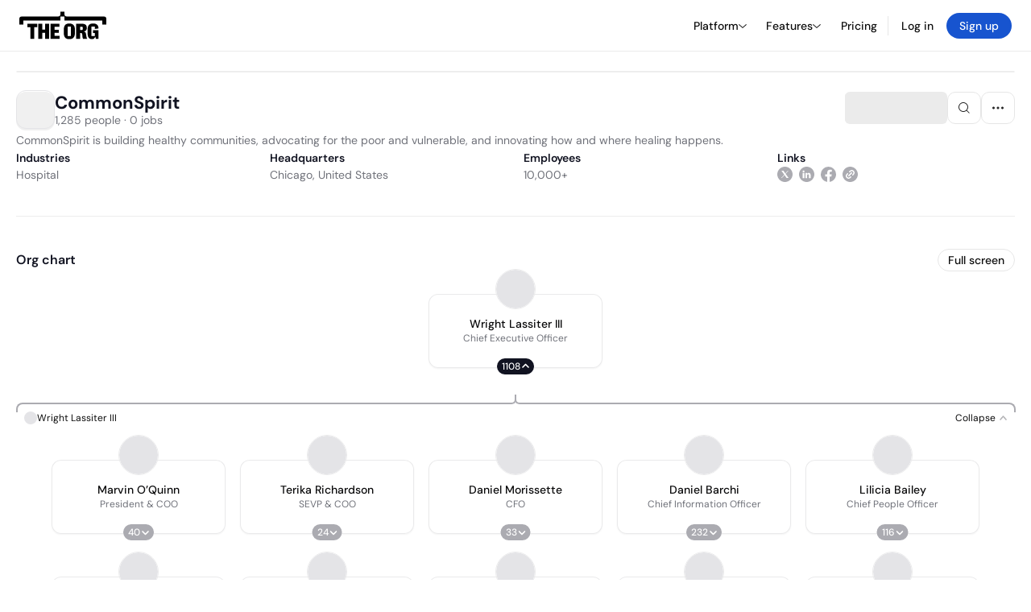

--- FILE ---
content_type: text/html; charset=utf-8
request_url: https://theorg.com/org/commonspirit-health
body_size: 31690
content:
<!DOCTYPE html><html class="no-js no-touch" lang="en"><head><link rel="apple-touch-icon" href="/_next/static/media/apple-touch-icon.64259cfd.png"/><link rel="dns-prefetch" href="https://cdn.theorg.com"/><link rel="preconnect" href="https://cdn.theorg.com"/><title>CommonSpirit | The Org</title><meta name="viewport" content="width=device-width, initial-scale=1, maximum-scale=1.0, user-scalable=no"/><meta charSet="utf-8"/><meta name="mobile-web-app-capable" content="yes"/><meta name="apple-mobile-web-app-capable" content="yes"/><meta name="apple-mobile-web-app-status-bar-style" content="default"/><link rel="apple-touch-icon" href="/_next/static/media/apple-touch-icon.64259cfd.png"/><meta name="robots" content="all"/><meta name="description" content="CommonSpirit is building healthy communities, advocating for the poor and vulnerable, and innovating how and where healing happens."/><meta itemProp="name" content="CommonSpirit | The Org"/><meta itemProp="description" content="CommonSpirit is building healthy communities, advocating for the poor and vulnerable, and innovating how and where healing happens."/><meta itemProp="image" content="https://cdn.theorg.com/og/org?data=[base64]&amp;slug=commonspirit-health"/><meta name="twitter:card" content="summary_large_image"/><meta name="twitter:site" content="@theorghq"/><meta name="twitter:title" content="CommonSpirit | The Org"/><meta name="twitter:description" content="CommonSpirit is building healthy communities, advocating for the poor and vulnerable, and innovating how and where healing happens."/><meta name="twitter:creator" content="@theorghq"/><meta name="twitter:image" content="https://cdn.theorg.com/og/org?data=[base64]&amp;slug=commonspirit-health"/><meta property="twitter:url" content="https://theorg.com/org/commonspirit-health"/><meta property="og:title" content="CommonSpirit | The Org"/><meta property="og:type" content="website"/><meta property="og:url" content="https://theorg.com/org/commonspirit-health"/><link rel="canonical" href="https://theorg.com/org/commonspirit-health"/><meta property="og:image" content="https://cdn.theorg.com/og/org?data=[base64]&amp;slug=commonspirit-health"/><meta property="og:image:width" content="2048"/><meta property="og:image:height" content="1200"/><meta property="og:description" content="CommonSpirit is building healthy communities, advocating for the poor and vulnerable, and innovating how and where healing happens."/><meta property="og:site_name" content="THE ORG"/><meta property="fb:app_id" content="330925187371615"/><script id="org-amp-script" type="application/ld+json">{"@context":"https://schema.org","@type":"Organization","name":"CommonSpirit","legalName":"CommonSpirit","description":"CommonSpirit is building healthy communities, advocating for the poor and vulnerable, and innovating how and where healing happens.","employee":[{"@context":"https://schema.org","@type":"Person","image":"https://cdn.theorg.com/116f8421-6f11-45d8-95b9-ac5b606ba816_medium.jpg","name":"Wright Lassiter III","jobTitle":"Chief Executive Officer","description":"","sameAs":["https://theorg.com/org/commonspirit-health/org-chart/wright-lassiter-iii"]},{"@context":"https://schema.org","@type":"Person","image":"https://cdn.theorg.com/ff971bbc-d14c-4510-8f82-a1ff4fce1a70_medium.jpg","name":"Cathan Riding","jobTitle":"Chief Operating Officer","description":"","sameAs":["https://theorg.com/org/commonspirit-health/org-chart/cathan-riding"]},{"@context":"https://schema.org","@type":"Person","image":null,"name":"Reed Reyman","jobTitle":"President","description":"","sameAs":["https://theorg.com/org/commonspirit-health/org-chart/reed-reyman"]},{"@context":"https://schema.org","@type":"Person","image":"https://cdn.theorg.com/38995a34-c9aa-44b7-a72a-43d75faf8b02_medium.jpg","name":"Andrew Gaasch","jobTitle":"President","description":"","sameAs":["https://theorg.com/org/commonspirit-health/org-chart/andrew-gaasch"]},{"@context":"https://schema.org","@type":"Person","image":null,"name":"Alyssa Rieder","jobTitle":"Chief Investment Officer","description":"","sameAs":["https://theorg.com/org/commonspirit-health/org-chart/alyssa-rieder"]},{"@context":"https://schema.org","@type":"Person","image":"https://cdn.theorg.com/0aeb4101-b556-4f98-b333-a892d930e3fc_medium.jpg","name":"Gary Greensweig","jobTitle":"System Senior Vice President / Chief Physician Executive Physician Enterprise","description":"","sameAs":["https://theorg.com/org/commonspirit-health/org-chart/gary-greensweig"]},{"@context":"https://schema.org","@type":"Person","image":"https://cdn.theorg.com/8513d922-9653-40ee-8cc5-e8699f3c1421_medium.jpg","name":"Sharon R Dudley","jobTitle":"Market SVP And CNO","description":"","sameAs":["https://theorg.com/org/commonspirit-health/org-chart/sharon-r-dudley"]},{"@context":"https://schema.org","@type":"Person","image":"https://cdn.theorg.com/f7f73512-7f0f-4b60-bf31-8b03c1561358_medium.jpg","name":"Terika Richardson","jobTitle":"SEVP & COO","description":"","sameAs":["https://theorg.com/org/commonspirit-health/org-chart/terika-richardson"]},{"@context":"https://schema.org","@type":"Person","image":"https://cdn.theorg.com/0c2721e4-2209-4c5f-ae6e-7378853cef28_medium.jpg","name":"Michelle Johnson-Tidjani","jobTitle":"Chief Administrative Officer","description":"","sameAs":["https://theorg.com/org/commonspirit-health/org-chart/michelle-johnson-tidjani"]},{"@context":"https://schema.org","@type":"Person","image":"https://cdn.theorg.com/9e279e37-e07e-4197-9154-fe5126c903ce_medium.jpg","name":"Lilicia Bailey","jobTitle":"Chief People Officer","description":"","sameAs":["https://theorg.com/org/commonspirit-health/org-chart/lilicia-bailey"]},{"@context":"https://schema.org","@type":"Person","image":"https://cdn.theorg.com/8be7d5e8-a0e6-4c0a-9157-6bc8fbbdbda4_medium.jpg","name":"Sheri Shapiro","jobTitle":"SEVP & Chief Strategy Officer","description":"","sameAs":["https://theorg.com/org/commonspirit-health/org-chart/sheri-shapiro"]},{"@context":"https://schema.org","@type":"Person","image":"https://cdn.theorg.com/5e0567e2-84e9-436c-beb2-bf756b35d564_medium.jpg","name":"Daniel Barchi","jobTitle":"Chief Information Officer","description":"","sameAs":["https://theorg.com/org/commonspirit-health/org-chart/daniel-barchi"]},{"@context":"https://schema.org","@type":"Person","image":"https://cdn.theorg.com/887ece2a-2665-409f-86e4-78e28ef64532_medium.jpg","name":"Nancy Bussani","jobTitle":"System SVP, Philanthropy Strategy and Governance","description":"","sameAs":["https://theorg.com/org/commonspirit-health/org-chart/nancy-bussani"]},{"@context":"https://schema.org","@type":"Person","image":"https://cdn.theorg.com/21bb539a-dca5-4a66-b671-d35f53a4b70f_medium.jpg","name":"Daniel Morissette","jobTitle":"CFO","description":"","sameAs":["https://theorg.com/org/commonspirit-health/org-chart/daniel-morissette"]},{"@context":"https://schema.org","@type":"Person","image":"https://cdn.theorg.com/39aba2c2-1592-48ec-863a-db256ca07acd_medium.jpg","name":"Kathleen Sanford","jobTitle":"EVP, Chief Nursing Officer","description":"","sameAs":["https://theorg.com/org/commonspirit-health/org-chart/kathleen-sanford"]},{"@context":"https://schema.org","@type":"Person","image":"https://cdn.theorg.com/f3462e9a-4ff7-4b11-b484-b1124712630f_medium.jpg","name":"Marvin O’Quinn","jobTitle":"President & COO","description":"","sameAs":["https://theorg.com/org/commonspirit-health/org-chart/marvin-oquinn"]},{"@context":"https://schema.org","@type":"Person","image":"https://cdn.theorg.com/f80bad49-9fcb-4675-bdf7-719c10658ce4_medium.jpg","name":"Mitch Melfi","jobTitle":"Senior EVP, Chief Legal Officer","description":"","sameAs":["https://theorg.com/org/commonspirit-health/org-chart/mitch-melfi"]},{"@context":"https://schema.org","@type":"Person","image":"https://cdn.theorg.com/40484794-acab-4475-81dd-8505afb3ce14_medium.jpg","name":"Thomas Kopfensteiner","jobTitle":"Senior EVP, Chief Mission Officer","description":"","sameAs":["https://theorg.com/org/commonspirit-health/org-chart/thomas-kopfensteiner"]},{"@context":"https://schema.org","@type":"Person","image":"https://cdn.theorg.com/f3acd604-231f-4ce0-ad0b-ec97b0893952_medium.jpg","name":"Phoebe Yang","jobTitle":"Trustee","description":"","sameAs":["https://theorg.com/org/commonspirit-health/org-chart/phoebe-yang"]},{"@context":"https://schema.org","@type":"Person","image":"https://cdn.theorg.com/bdd8e699-8a91-44a9-af14-bb48fea602da_medium.jpg","name":"Peter Hanelt","jobTitle":"Trustee","description":"","sameAs":["https://theorg.com/org/commonspirit-health/org-chart/peter-hanelt"]},{"@context":"https://schema.org","@type":"Person","image":null,"name":"Gary Yates","jobTitle":"Trustee","description":"","sameAs":["https://theorg.com/org/commonspirit-health/org-chart/gary-yates"]},{"@context":"https://schema.org","@type":"Person","image":"https://cdn.theorg.com/2c84ac7d-d8d5-4b42-8499-28b075dee5dc_medium.jpg","name":"Antoinette Hardy-Waller","jobTitle":"Board Of Stewardship Trustees, Member","description":"","sameAs":["https://theorg.com/org/commonspirit-health/org-chart/antoinette-hardy-waller"]},{"@context":"https://schema.org","@type":"Person","image":"https://cdn.theorg.com/0d6576ff-17f6-41ae-afd7-abccdc54346f_medium.jpg","name":"Angela Archon","jobTitle":"Trustee","description":"","sameAs":["https://theorg.com/org/commonspirit-health/org-chart/angela-archon"]},{"@context":"https://schema.org","@type":"Person","image":"https://cdn.theorg.com/a597c19d-3223-4833-9c2a-9bb89405a1dd_medium.jpg","name":"Patrick Steele","jobTitle":"Board Member","description":"","sameAs":["https://theorg.com/org/commonspirit-health/org-chart/patrick-steele"]},{"@context":"https://schema.org","@type":"Person","image":"https://cdn.theorg.com/d239a890-024a-4f5c-982d-3bde505b6c02_medium.jpg","name":"Linda Medler","jobTitle":"Trustee","description":"","sameAs":["https://theorg.com/org/commonspirit-health/org-chart/linda-medler"]},{"@context":"https://schema.org","@type":"Person","image":null,"name":"Carolina Reyes","jobTitle":"Trustee","description":"","sameAs":["https://theorg.com/org/commonspirit-health/org-chart/carolina-reyes"]},{"@context":"https://schema.org","@type":"Person","image":null,"name":"Ellen Dauwer","jobTitle":"Trustee","description":"","sameAs":["https://theorg.com/org/commonspirit-health/org-chart/ellen-dauwer"]},{"@context":"https://schema.org","@type":"Person","image":null,"name":"Gary Kaplan","jobTitle":"Trustee","description":"","sameAs":["https://theorg.com/org/commonspirit-health/org-chart/gary-kaplan"]},{"@context":"https://schema.org","@type":"Person","image":null,"name":"Paul Black","jobTitle":"Trustee","description":"","sameAs":["https://theorg.com/org/commonspirit-health/org-chart/paul-black"]},{"@context":"https://schema.org","@type":"Person","image":null,"name":"Michelle Mckenna","jobTitle":"Trustee","description":"","sameAs":["https://theorg.com/org/commonspirit-health/org-chart/michelle-mckenna"]},{"@context":"https://schema.org","@type":"Person","image":null,"name":"Rebecca Ann Gemma","jobTitle":"Trustee","description":"","sameAs":["https://theorg.com/org/commonspirit-health/org-chart/rebecca-ann-gemma"]}],"url":"https://commonspirit.org/","logo":{"@type":"ImageObject","url":"https://cdn.theorg.com/2a048348-413a-4fc0-a515-69ae2ed1712c_medium.jpg"},"sameAs":["https://www.linkedin.com/company/commonspirithealth/","https://twitter.com/commonspirit","https://www.facebook.com/commonspirithealth"],"address":{"@type":"PostalAddress","addressLocality":"Chicago","addressRegion":"IL","postalCode":"60606","addressCountry":"US","streetAddress":"444 West Lake Street"}}</script><link rel="dns-prefetch" href="https://cdn.theorg.com"/><link rel="preconnect" href="https://cdn.theorg.com"/><meta name="next-head-count" content="35"/><style>
        /* Branding on the banner */
          a#CybotCookiebotDialogPoweredbyCybot,
          div#CybotCookiebotDialogPoweredByText,
          div#CybotCookiebotDialogHeader {
            display: none;
          }

          /* Branding on the Privacy trigger */
          #CookiebotWidget .CookiebotWidget-body .CookiebotWidget-main-logo {
              display: none;
          }
      </style><link rel="preconnect" href="https://consentcdn.cookiebot.com/"/><script async="" id="Cookiebot" src="https://consent.cookiebot.com/uc.js" data-cbid="46b327ce-c3bf-4c3a-94d7-32411fa4e7b8" type="text/javascript"></script><script id="aws-rum-script">
          (function(n,i,v,r,s,c,x,z){x=window.AwsRumClient={q:[],n:n,i:i,v:v,r:r,c:c};window[n]=function(c,p){x.q.push({c:c,p:p});};z=document.createElement('script');z.async=true;z.src=s;document.head.insertBefore(z,document.head.getElementsByTagName('script')[0]);})(
            'cwr',
            '25b33a8b-c0eb-46e6-8b46-ed0a214c9fff',
            '1.0.0-f916e52',
            'us-west-1',
            'https://client.rum.us-east-1.amazonaws.com/1.19.0/cwr.js',
            {
              sessionSampleRate: 0.01,
              identityPoolId: "us-west-1:d68daa46-0bea-45a4-a95c-d0c514dc8de5",
              endpoint: "https://dataplane.rum.us-west-1.amazonaws.com",
              telemetries: ["errors","http"],
              allowCookies: true,
              enableXRay: false
            }
          );
        </script><link rel="preload" href="/_next/static/css/d37476114cf7a1d8.css?dpl=690de3036d2f9100090feb0c" as="style"/><link rel="stylesheet" href="/_next/static/css/d37476114cf7a1d8.css?dpl=690de3036d2f9100090feb0c" data-n-g=""/><link rel="preload" href="/_next/static/css/a75a47edc11b9300.css?dpl=690de3036d2f9100090feb0c" as="style"/><link rel="stylesheet" href="/_next/static/css/a75a47edc11b9300.css?dpl=690de3036d2f9100090feb0c" data-n-p=""/><link rel="preload" href="/_next/static/css/7cd30229f518567b.css?dpl=690de3036d2f9100090feb0c" as="style"/><link rel="stylesheet" href="/_next/static/css/7cd30229f518567b.css?dpl=690de3036d2f9100090feb0c" data-n-p=""/><link rel="preload" href="/_next/static/css/c4f610a9316dd176.css?dpl=690de3036d2f9100090feb0c" as="style"/><link rel="stylesheet" href="/_next/static/css/c4f610a9316dd176.css?dpl=690de3036d2f9100090feb0c"/><link rel="preload" href="/_next/static/css/f6cd5d3474c8b566.css?dpl=690de3036d2f9100090feb0c" as="style"/><link rel="stylesheet" href="/_next/static/css/f6cd5d3474c8b566.css?dpl=690de3036d2f9100090feb0c"/><link rel="preload" href="/_next/static/css/d27f2f481e33016b.css?dpl=690de3036d2f9100090feb0c" as="style"/><link rel="stylesheet" href="/_next/static/css/d27f2f481e33016b.css?dpl=690de3036d2f9100090feb0c"/><link rel="preload" href="/_next/static/css/d94723060406447d.css?dpl=690de3036d2f9100090feb0c" as="style"/><link rel="stylesheet" href="/_next/static/css/d94723060406447d.css?dpl=690de3036d2f9100090feb0c"/><link rel="preload" href="/_next/static/css/26cf048982ed5753.css?dpl=690de3036d2f9100090feb0c" as="style"/><link rel="stylesheet" href="/_next/static/css/26cf048982ed5753.css?dpl=690de3036d2f9100090feb0c"/><noscript data-n-css=""></noscript><script defer="" nomodule="" src="/_next/static/chunks/polyfills-42372ed130431b0a.js?dpl=690de3036d2f9100090feb0c"></script><script defer="" src="/_next/static/chunks/6806-a905dee1ce8dfe52.js?dpl=690de3036d2f9100090feb0c"></script><script defer="" src="/_next/static/chunks/8452.050a3469170bcf77.js?dpl=690de3036d2f9100090feb0c"></script><script defer="" src="/_next/static/chunks/5403-a2f88b28d3ba5378.js?dpl=690de3036d2f9100090feb0c"></script><script defer="" src="/_next/static/chunks/5734-e53e73a6a6a19f8f.js?dpl=690de3036d2f9100090feb0c"></script><script defer="" src="/_next/static/chunks/595-2479b77802ac3f83.js?dpl=690de3036d2f9100090feb0c"></script><script defer="" src="/_next/static/chunks/8036-f6bde0eb3d00d7ae.js?dpl=690de3036d2f9100090feb0c"></script><script defer="" src="/_next/static/chunks/6666-78d6d82f48cd7ffd.js?dpl=690de3036d2f9100090feb0c"></script><script defer="" src="/_next/static/chunks/894-8d282359818beb05.js?dpl=690de3036d2f9100090feb0c"></script><script defer="" src="/_next/static/chunks/2910-9417df9fe5d394ff.js?dpl=690de3036d2f9100090feb0c"></script><script defer="" src="/_next/static/chunks/9830-567599cb4eb76545.js?dpl=690de3036d2f9100090feb0c"></script><script defer="" src="/_next/static/chunks/899-98a804e00fd69418.js?dpl=690de3036d2f9100090feb0c"></script><script defer="" src="/_next/static/chunks/880.9cda4d3b56a89fa5.js?dpl=690de3036d2f9100090feb0c"></script><script defer="" src="/_next/static/chunks/8585.b952df35e2cee953.js?dpl=690de3036d2f9100090feb0c"></script><script defer="" src="/_next/static/chunks/5594.fb6aa81946b3f801.js?dpl=690de3036d2f9100090feb0c"></script><script defer="" src="/_next/static/chunks/5675-d6125e4f7c7f0001.js?dpl=690de3036d2f9100090feb0c"></script><script defer="" src="/_next/static/chunks/8394-e0c58b636c057564.js?dpl=690de3036d2f9100090feb0c"></script><script defer="" src="/_next/static/chunks/956-11b005fb92821045.js?dpl=690de3036d2f9100090feb0c"></script><script defer="" src="/_next/static/chunks/2930-6e1b868cabeaf073.js?dpl=690de3036d2f9100090feb0c"></script><script defer="" src="/_next/static/chunks/4298-c66791bcc95dd0f4.js?dpl=690de3036d2f9100090feb0c"></script><script defer="" src="/_next/static/chunks/3921-7aa589a10fa50934.js?dpl=690de3036d2f9100090feb0c"></script><script defer="" src="/_next/static/chunks/115-c847a14428f0be6f.js?dpl=690de3036d2f9100090feb0c"></script><script defer="" src="/_next/static/chunks/6000-6dcb13366cabeade.js?dpl=690de3036d2f9100090feb0c"></script><script defer="" src="/_next/static/chunks/2291-133af90a3a542e0b.js?dpl=690de3036d2f9100090feb0c"></script><script defer="" src="/_next/static/chunks/1316-4ab3e348a21f4a53.js?dpl=690de3036d2f9100090feb0c"></script><script defer="" src="/_next/static/chunks/3945-f36399c103ea8d8a.js?dpl=690de3036d2f9100090feb0c"></script><script defer="" src="/_next/static/chunks/6815-d6d097265877b587.js?dpl=690de3036d2f9100090feb0c"></script><script defer="" src="/_next/static/chunks/4736-383a5f1b8be5aa9c.js?dpl=690de3036d2f9100090feb0c"></script><script defer="" src="/_next/static/chunks/1737-ae2bd169bd79adae.js?dpl=690de3036d2f9100090feb0c"></script><script defer="" src="/_next/static/chunks/2053-8cfd233ef2ffba03.js?dpl=690de3036d2f9100090feb0c"></script><script defer="" src="/_next/static/chunks/4454-48f710f943374efa.js?dpl=690de3036d2f9100090feb0c"></script><script defer="" src="/_next/static/chunks/2593-9ca2d2181e5faac0.js?dpl=690de3036d2f9100090feb0c"></script><script defer="" src="/_next/static/chunks/5450-f301ed43c14a200c.js?dpl=690de3036d2f9100090feb0c"></script><script src="/_next/static/chunks/webpack-3ef304a75ea50cba.js?dpl=690de3036d2f9100090feb0c" defer=""></script><script src="/_next/static/chunks/framework-94bd750d1b93951a.js?dpl=690de3036d2f9100090feb0c" defer=""></script><script src="/_next/static/chunks/main-2915860a90f580ce.js?dpl=690de3036d2f9100090feb0c" defer=""></script><script src="/_next/static/chunks/pages/_app-6aaa26c1916b5cf2.js?dpl=690de3036d2f9100090feb0c" defer=""></script><script src="/_next/static/chunks/972-bd34e6665b060a07.js?dpl=690de3036d2f9100090feb0c" defer=""></script><script src="/_next/static/chunks/1664-097cf1773184f113.js?dpl=690de3036d2f9100090feb0c" defer=""></script><script src="/_next/static/chunks/2765-e66ae06e9c023488.js?dpl=690de3036d2f9100090feb0c" defer=""></script><script src="/_next/static/chunks/7887-7069638910a709de.js?dpl=690de3036d2f9100090feb0c" defer=""></script><script src="/_next/static/chunks/8806-efa23fdac2ff1976.js?dpl=690de3036d2f9100090feb0c" defer=""></script><script src="/_next/static/chunks/9368-0236eaab4cd842e1.js?dpl=690de3036d2f9100090feb0c" defer=""></script><script src="/_next/static/chunks/4906-115b9b6e02073cc5.js?dpl=690de3036d2f9100090feb0c" defer=""></script><script src="/_next/static/chunks/3537-fd6e726f4d672916.js?dpl=690de3036d2f9100090feb0c" defer=""></script><script src="/_next/static/chunks/4712-bb26b6e186408809.js?dpl=690de3036d2f9100090feb0c" defer=""></script><script src="/_next/static/chunks/5041-e221f794f9a8121d.js?dpl=690de3036d2f9100090feb0c" defer=""></script><script src="/_next/static/chunks/8514-8f1a908b5cf6b516.js?dpl=690de3036d2f9100090feb0c" defer=""></script><script src="/_next/static/chunks/1867-06e15a3f8945d808.js?dpl=690de3036d2f9100090feb0c" defer=""></script><script src="/_next/static/chunks/8837-23e253c3c325f46c.js?dpl=690de3036d2f9100090feb0c" defer=""></script><script src="/_next/static/chunks/1033-c75e4c5fc583579a.js?dpl=690de3036d2f9100090feb0c" defer=""></script><script src="/_next/static/chunks/7582-13ae22d41292e6e4.js?dpl=690de3036d2f9100090feb0c" defer=""></script><script src="/_next/static/chunks/3330-2ac5914d907e2fcd.js?dpl=690de3036d2f9100090feb0c" defer=""></script><script src="/_next/static/chunks/1459-d1da170b12f3ebb6.js?dpl=690de3036d2f9100090feb0c" defer=""></script><script src="/_next/static/chunks/3587-488fbb3ddcd9bba1.js?dpl=690de3036d2f9100090feb0c" defer=""></script><script src="/_next/static/chunks/4968-e65f17d53e4f1f30.js?dpl=690de3036d2f9100090feb0c" defer=""></script><script src="/_next/static/chunks/5936-a7c6729686639286.js?dpl=690de3036d2f9100090feb0c" defer=""></script><script src="/_next/static/chunks/1585-65539afad47e1ded.js?dpl=690de3036d2f9100090feb0c" defer=""></script><script src="/_next/static/chunks/1145-8fb2e30a7313d7f0.js?dpl=690de3036d2f9100090feb0c" defer=""></script><script src="/_next/static/chunks/185-7afa12c1d54e6e87.js?dpl=690de3036d2f9100090feb0c" defer=""></script><script src="/_next/static/chunks/6972-99a77d4077165a65.js?dpl=690de3036d2f9100090feb0c" defer=""></script><script src="/_next/static/chunks/7190-c2205598801d9f05.js?dpl=690de3036d2f9100090feb0c" defer=""></script><script src="/_next/static/chunks/2436-dac26dd92efd107d.js?dpl=690de3036d2f9100090feb0c" defer=""></script><script src="/_next/static/chunks/4321-553141ea80e7e5f2.js?dpl=690de3036d2f9100090feb0c" defer=""></script><script src="/_next/static/chunks/pages/org/%5BcompanySlug%5D-af404c4a2f509cc1.js?dpl=690de3036d2f9100090feb0c" defer=""></script><script src="/_next/static/nIyvpzypM9rEv1CsupgUz/_buildManifest.js?dpl=690de3036d2f9100090feb0c" defer=""></script><script src="/_next/static/nIyvpzypM9rEv1CsupgUz/_ssgManifest.js?dpl=690de3036d2f9100090feb0c" defer=""></script><style data-styled="" data-styled-version="5.3.6">@font-face{font-family:'DMSans';src:url('https://cdn.theorg.com/fonts/DMSans-Variable.woff2') format('woff2');font-weight:100 1000;font-style:normal;font-display:swap;}/*!sc*/
@font-face{font-family:'Inter';src:url('https://cdn.theorg.com/fonts/Inter/Regular/Inter-Regular.woff2') format('woff2'),url('https://cdn.theorg.com/fonts/Inter/Regular/Inter-Regular.woff') format('woff');font-weight:400;font-style:normal;font-display:swap;}/*!sc*/
@font-face{font-family:'Inter';src:url('https://cdn.theorg.com/fonts/Inter/Italic/Inter-Italic.woff2') format('woff2'),url('https://cdn.theorg.com/fonts/Inter/Italic/Inter-Italic.woff') format('woff');font-weight:400;font-style:italic;font-display:swap;}/*!sc*/
@font-face{font-family:'Inter';src:url('https://cdn.theorg.com/fonts/Inter/Medium/Inter-Medium.woff2') format('woff2'),url('https://cdn.theorg.com/fonts/Inter/Medium/Inter-Medium.woff') format('woff');font-weight:500;font-style:normal;font-display:swap;}/*!sc*/
@font-face{font-family:'Inter';src:url("https://cdn.theorg.com/fonts/Inter/SemiBold/Inter-SemiBold.woff2") format("woff2"),url("https://cdn.theorg.com/fonts/Inter/SemiBold/Inter-SemiBold.woff") format("woff");font-weight:600;font-style:normal;font-display:swap;}/*!sc*/
@font-face{font-family:'Inter';src:url('https://cdn.theorg.com/fonts/Inter/Bold/Inter-Bold.woff2') format('woff2'),url('https://cdn.theorg.com/fonts/Inter/Bold/Inter-Bold.woff') format('woff');font-weight:700;font-style:normal;font-display:swap;}/*!sc*/
@font-face{font-family:'Inter';src:url('https://cdn.theorg.com/fonts/Inter/Black/Inter-Black.woff2') format('woff2'),url('https://cdn.theorg.com/fonts/Inter/Black/Inter-Black.woff') format('woff');font-weight:900;font-style:normal;font-display:swap;}/*!sc*/
@font-face{font-family:'PP Right Grotesk';font-style:normal;font-weight:900;font-display:swap;src:url('https://cdn.theorg.com/fonts/PPRightGrotesk/Black/PPRightGrotesk-CompactBlack.woff2') format('woff2'),url('https://cdn.theorg.com/fonts/PPRightGrotesk/Black/PPRightGrotesk-CompactBlack.woff') format('woff');}/*!sc*/
@font-face{font-family:'PP Right Grotesk';font-style:italic;font-weight:900;font-display:swap;src:url('https://cdn.theorg.com/fonts/PPRightGrotesk/Italic/PPRightGrotesk-SpatialBlackItalic.woff2') format('woff2'),url('https://cdn.theorg.com/fonts/PPRightGrotesk/Italic/PPRightGrotesk-SpatialBlackItalic.woff') format('woff');}/*!sc*/
@font-face{font-family:'Space Mono';font-style:normal;font-weight:400;font-display:swap;src:url('https://cdn.theorg.com/fonts/SpaceMono/space-mono-v12-latin-regular.woff2') format('woff2'),url('https://cdn.theorg.com/fonts/SpaceMono/space-mono-v12-latin-regular.woff') format('woff'),url('https://cdn.theorg.com/fonts/SpaceMono/space-mono-v12-latin-regular.ttf') format('truetype');}/*!sc*/
@font-face{font-family:'Inter';font-style:normal;font-weight:400;font-display:swap;src:url("https://cdn.theorg.com/fonts/Inter/Regular/Inter-Regular.woff2") format("woff2"),url("https://cdn.theorg.com/fonts/Inter/Regular/Inter-Regular.woff") format("woff");}/*!sc*/
@font-face{font-family:'Inter';font-style:italic;font-weight:400;font-display:swap;src:url("https://cdn.theorg.com/fonts/Inter/Italic/Inter-Italic.woff2") format("woff2"),url("https://cdn.theorg.com/fonts/Inter/Italic/Inter-Italic.woff") format("woff");}/*!sc*/
@font-face{font-family:'Inter';font-style:normal;font-weight:500;font-display:swap;src:url("https://cdn.theorg.com/fonts/Inter/Medium/Inter-Medium.woff2") format("woff2"),url("https://cdn.theorg.com/fonts/Inter/Medium/Inter-Medium.woff") format("woff");}/*!sc*/
@font-face{font-family:'Inter';font-style:normal;font-weight:600;font-display:swap;src:url("https://cdn.theorg.com/fonts/Inter/SemiBold/Inter-SemiBold.woff2") format("woff2"),url("https://cdn.theorg.com/fonts/Inter/SemiBold/Inter-SemiBold.woff") format("woff");}/*!sc*/
@font-face{font-family:'Inter';font-style:normal;font-weight:700;font-display:swap;src:url("https://cdn.theorg.com/fonts/Inter/Bold/Inter-Bold.woff2") format("woff2"),url("https://cdn.theorg.com/fonts/Inter/Bold/Inter-Bold.woff") format("woff");}/*!sc*/
@font-face{font-family:'Inter';font-style:normal;font-weight:900;font-display:swap;src:url("https://cdn.theorg.com/fonts/Inter/Black/Inter-Black.woff2") format("woff2"),url("https://cdn.theorg.com/fonts/Inter/Black/Inter-Black.woff") format("woff");}/*!sc*/
@font-face{font-family:'PP Editorial New';font-style:normal;font-weight:400;font-display:swap;src:url('https://cdn.theorg.com/fonts/PPEditorialNew/PPEditorialNew-Regular.woff2') format('woff2'),url('https://cdn.theorg.com/fonts/PPEditorialNew/PPEditorialNew-Regular.woff') format('woff');}/*!sc*/
@font-face{font-family:'Instrument Serif';font-style:normal;font-weight:400;font-display:swap;src:url('https://cdn.theorg.com/fonts/InstrumentSerif/InstrumentSerif-Regular.woff2') format('woff2'),url('https://cdn.theorg.com/fonts/InstrumentSerif/InstrumentSerif-Regular.woff') format('woff');}/*!sc*/
@font-face{font-family:'Instrument Sans';font-style:normal;font-weight:400;font-display:swap;src:url('https://cdn.theorg.com/fonts/InstrumentSans/InstrumentSans-Regular.woff2') format('woff2'),url('https://cdn.theorg.com/fonts/InstrumentSans/InstrumentSans-Regular.woff') format('woff');}/*!sc*/
@font-face{font-family:'Inter Display';font-style:normal;font-weight:400;font-display:swap;src:url('https://cdn.theorg.com/fonts/Inter/InterDisplay-Regular.woff2') format('woff2');}/*!sc*/
@font-face{font-family:'Inter Display';font-style:normal;font-weight:500;font-display:swap;src:url('https://cdn.theorg.com/fonts/Inter/InterDisplay-Medium.woff2') format('woff2');}/*!sc*/
@font-face{font-family:'Inter Display';font-style:normal;font-weight:600;font-display:swap;src:url('https://cdn.theorg.com/fonts/Inter/InterDisplay-SemiBold.woff2') format('woff2');}/*!sc*/
@font-face{font-family:'Inter Display';font-style:normal;font-weight:700;font-display:swap;src:url('https://cdn.theorg.com/fonts/Inter/InterDisplay-Bold.woff2') format('woff2');}/*!sc*/
html{color:hsl(0,0%,5%);font-size:16px;font-family:'DMSans',sans-serif;box-sizing:border-box;-webkit-font-smoothing:antialiased;text-rendering:optimizeLegibility;-moz-osx-font-smoothing:grayscale;line-height:1.15;-webkit-text-size-adjust:100%;}/*!sc*/
body{margin:0;background-color:hsl(0,0%,100%);-webkit-tap-highlight-color:transparent;overflow-x:hidden;}/*!sc*/
*,*::before,*::after{-webkit-box-sizing:inherit;box-sizing:inherit;}/*!sc*/
img{image-rendering:-webkit-optimize-contrast;}/*!sc*/
@media (-webkit-min-device-pixel-ratio:2),(min-resolution:192dpi){img{image-rendering:auto;}}/*!sc*/
button,a{-webkit-appearance:none;-moz-appearance:none;-webkit-appearance:none;-moz-appearance:none;appearance:none;margin:0;padding:0;border-width:0;background:none;-webkit-text-decoration:none;text-decoration:none;font-size:inherit;outline:none;}/*!sc*/
button:hover,a:hover{cursor:pointer;}/*!sc*/
a{color:#0F4BE5;}/*!sc*/
button{font-family:'DMSans',sans-serif;overflow:visible;}/*!sc*/
button::-moz-focus-inner{border:0;padding:0;}/*!sc*/
input:-webkit-autofill,input:-webkit-autofill:hover,input:-webkit-autofill:focus,input:-webkit-autofill:active{-webkit-transition:color 9999s ease-out,background-color 9999s ease-out;transition:color 9999s ease-out,background-color 9999s ease-out;-webkit-transition-delay:9999s;transition-delay:9999s;}/*!sc*/
input::-webkit-input-placeholder{line-height:normal !important;}/*!sc*/
input{font-family:'DMSans',sans-serif;}/*!sc*/
input[type="search"]::-webkit-search-decoration,input[type="search"]::-webkit-search-cancel-button,input[type="search"]::-webkit-search-results-button,input[type="search"]::-webkit-search-results-decoration{-webkit-appearance:none;}/*!sc*/
hr{display:block;height:1px;border:0;border-top:1px solid #eaeaeb;margin:1em 0;padding:0;box-sizing:content-box;overflow:visible;}/*!sc*/
audio,canvas,iframe,img,svg,video{vertical-align:middle;}/*!sc*/
fieldset{border:0;margin:0;padding:0;}/*!sc*/
textarea{resize:vertical;font-family:inherit;}/*!sc*/
select{background:inherit;}/*!sc*/
.ios-fix{position:fixed;left:0;right:0;}/*!sc*/
#_hj_feedback_container{z-index:600;position:relative;}/*!sc*/
.browserupgrade{margin:0.2em 0;background:#ccc;color:#0a0a0b;padding:0.2em 0;}/*!sc*/
.ReactCrop{background-color:transparent;border:1px solid white;}/*!sc*/
.ReactCrop__image{max-height:50vh;}/*!sc*/
@-webkit-keyframes react-loading-skeleton{100%{-webkit-transform:translateX(100%);-ms-transform:translateX(100%);transform:translateX(100%);}}/*!sc*/
@keyframes react-loading-skeleton{100%{-webkit-transform:translateX(100%);-ms-transform:translateX(100%);transform:translateX(100%);}}/*!sc*/
.react-loading-skeleton{--base-color:#ebebeb;--highlight-color:#f8f8f8;--animation-duration:1.5s;--animation-direction:normal;--pseudo-element-display:block;background-color:var(--base-color);width:100%;border-radius:0.25rem;display:-webkit-inline-box;display:-webkit-inline-flex;display:-ms-inline-flexbox;display:inline-flex;line-height:1;position:relative;-webkit-user-select:none;-moz-user-select:none;-ms-user-select:none;user-select:none;overflow:hidden;}/*!sc*/
.react-loading-skeleton::after{content:' ';display:var(--pseudo-element-display);position:absolute;top:0;left:0;right:0;height:100%;background-repeat:no-repeat;background-image:linear-gradient( 90deg,var(--base-color),var(--highlight-color),var(--base-color) );-webkit-transform:translateX(-100%);-ms-transform:translateX(-100%);transform:translateX(-100%);-webkit-animation-name:react-loading-skeleton;animation-name:react-loading-skeleton;-webkit-animation-direction:var(--animation-direction);animation-direction:var(--animation-direction);-webkit-animation-duration:var(--animation-duration);animation-duration:var(--animation-duration);-webkit-animation-timing-function:ease-in-out;animation-timing-function:ease-in-out;-webkit-animation-iteration-count:infinite;animation-iteration-count:infinite;}/*!sc*/
@media (prefers-reduced-motion){.react-loading-skeleton{--pseudo-element-display:none;}}/*!sc*/
.grecaptcha-badge{visibility:hidden !important;}/*!sc*/
data-styled.g1[id="sc-global-irXcJl1"]{content:"sc-global-irXcJl1,"}/*!sc*/
.jcPqlu{margin:0;font-size:16px;line-height:1;text-align:start;font-weight:400;color:hsl(0,0%,5%);white-space:pre-wrap;}/*!sc*/
.eIdqLr{margin:0;font-size:22px;line-height:1;text-align:start;font-weight:700;color:#111321;white-space:pre-wrap;}/*!sc*/
.hbWuWR{margin:0;font-size:14px;line-height:1.75;text-align:start;font-weight:400;color:#6F7179;white-space:normal;}/*!sc*/
.dcwZRE{margin:0;font-size:14px;line-height:1.5;text-align:start;font-weight:600;color:#111321;white-space:pre-wrap;}/*!sc*/
.eqHNXO{margin:0;font-size:12px;line-height:1;text-align:start;font-weight:400;color:#6F7179;white-space:pre-wrap;}/*!sc*/
.fcspaH{margin:0;font-size:16px;line-height:1;text-align:start;font-weight:500;color:hsl(0,0%,5%);white-space:pre-wrap;}/*!sc*/
.eXhGMy{margin:0;font-size:12px;line-height:1;text-align:start;font-weight:400;color:#737373;white-space:pre-wrap;}/*!sc*/
data-styled.g2[id="sc-50ad6258-0"]{content:"jcPqlu,eIdqLr,hbWuWR,dcwZRE,eqHNXO,fcspaH,eXhGMy,"}/*!sc*/
.iA-DRcw .lazy-load-image-background.opacity{opacity:0;}/*!sc*/
.iA-DRcw .lazy-load-image-background.opacity.lazy-load-image-loaded{opacity:1;-webkit-transition:opacity 0.175s;transition:opacity 0.175s;}/*!sc*/
data-styled.g24[id="sc-6f3e284-0"]{content:"iA-DRcw,"}/*!sc*/
.brtnyL{height:100%;width:100%;}/*!sc*/
data-styled.g25[id="sc-6f3e284-1"]{content:"brtnyL,"}/*!sc*/
.dzoICW{display:-webkit-box;display:-webkit-flex;display:-ms-flexbox;display:flex;position:relative;overflow:visible !important;-webkit-box-pack:center;-webkit-justify-content:center;-ms-flex-pack:center;justify-content:center;-webkit-align-items:center;-webkit-box-align:center;-ms-flex-align:center;align-items:center;width:calc(6 * 8px);height:calc(6 * 8px);border-radius:12px;background-color:#f0f0f0;-webkit-flex-shrink:0;-ms-flex-negative:0;flex-shrink:0;color:white;}/*!sc*/
.fHBfEA{display:-webkit-box;display:-webkit-flex;display:-ms-flexbox;display:flex;position:relative;overflow:visible !important;-webkit-box-pack:center;-webkit-justify-content:center;-ms-flex-pack:center;justify-content:center;-webkit-align-items:center;-webkit-box-align:center;-ms-flex-align:center;align-items:center;width:calc(5 * 8px);height:calc(5 * 8px);border-radius:10px;background-color:#f0f0f0;-webkit-flex-shrink:0;-ms-flex-negative:0;flex-shrink:0;color:white;}/*!sc*/
data-styled.g26[id="sc-b0dd8cd4-0"]{content:"dzoICW,fHBfEA,"}/*!sc*/
.dIXKqr{border:1px solid #e4e4e7;border-radius:12px;width:calc(6 * 8px);height:calc(6 * 8px);}/*!sc*/
.fhdXuZ{border:1px solid #e4e4e7;border-radius:10px;width:calc(5 * 8px);height:calc(5 * 8px);}/*!sc*/
data-styled.g27[id="sc-b0dd8cd4-1"]{content:"dIXKqr,fhdXuZ,"}/*!sc*/
.RJWRA{padding-left:20px;padding-right:20px;margin:0 auto;max-width:1288px;box-sizing:content-box;}/*!sc*/
@media (min-width:992px){.RJWRA{padding-left:20px;padding-right:20px;}}/*!sc*/
.RJWRA > *{box-sizing:border-box;}/*!sc*/
data-styled.g47[id="sc-b3d4c3-0"]{content:"RJWRA,"}/*!sc*/
.jHkhlk{display:grid;-webkit-align-items:center;-webkit-box-align:center;-ms-flex-align:center;align-items:center;grid-template-areas:'leftCol topRow' 'leftCol bottomRow';grid-row-gap:4px;grid-column-gap:12px;grid-template-columns:fit-content(100%) 1fr;}/*!sc*/
data-styled.g48[id="sc-fd87ca3d-0"]{content:"jHkhlk,"}/*!sc*/
.ebZEAX{grid-area:leftCol;grid-row-start:1;grid-row-end:3;}/*!sc*/
data-styled.g49[id="sc-fd87ca3d-1"]{content:"ebZEAX,"}/*!sc*/
.igAIRr{grid-area:topRow;}/*!sc*/
data-styled.g50[id="sc-fd87ca3d-2"]{content:"igAIRr,"}/*!sc*/
.jDgtpS{grid-area:bottomRow;}/*!sc*/
data-styled.g51[id="sc-fd87ca3d-3"]{content:"jDgtpS,"}/*!sc*/
.iMYCZz{font-family:'DMSans',sans-serif;font-size:14px;color:#21201c;font-weight:500;}/*!sc*/
.ioiLCM{font-family:'DMSans',sans-serif;font-size:14px;color:hsl(0,0%,5%);font-weight:500;}/*!sc*/
.kXqtZy{font-family:'DMSans',sans-serif;font-size:16px;color:hsl(0,0%,5%);font-weight:500;}/*!sc*/
data-styled.g53[id="sc-7c43a91c-0"]{content:"iMYCZz,ioiLCM,kXqtZy,"}/*!sc*/
.eucuiP{-webkit-transition:all 0.1s ease-in-out;transition:all 0.1s ease-in-out;white-space:nowrap;cursor:pointer !important;display:-webkit-box;display:-webkit-flex;display:-ms-flexbox;display:flex;-webkit-flex-shrink:0;-ms-flex-negative:0;flex-shrink:0;-webkit-box-pack:center;-webkit-justify-content:center;-ms-flex-pack:center;justify-content:center;-webkit-align-items:center;-webkit-box-align:center;-ms-flex-align:center;align-items:center;color:#21201c;gap:8px;width:auto;height:32px;padding:0 12px;border:1px solid transparent;border-radius:6px;background:transparent;}/*!sc*/
.eucuiP svg{-webkit-flex-shrink:0;-ms-flex-negative:0;flex-shrink:0;}/*!sc*/
.eucuiP svg path{fill:hsl(0,0%,15%) !important;}/*!sc*/
.eucuiP:hover:not(:disabled){background:rgba(0,0,0,0.05);}/*!sc*/
.eucuiP:focus-visible:not(:disabled){outline:2px solid #003088;border-radius:5px;outline-offset:1px;background:rgba(0,0,0,0.05);}/*!sc*/
.eucuiP:active:not(:disabled){background:rgba(0,0,0,0.07);}/*!sc*/
.hLVOoh{-webkit-transition:all 0.1s ease-in-out;transition:all 0.1s ease-in-out;white-space:nowrap;cursor:pointer !important;display:-webkit-box;display:-webkit-flex;display:-ms-flexbox;display:flex;-webkit-flex-shrink:0;-ms-flex-negative:0;flex-shrink:0;-webkit-box-pack:center;-webkit-justify-content:center;-ms-flex-pack:center;justify-content:center;-webkit-align-items:center;-webkit-box-align:center;-ms-flex-align:center;align-items:center;color:#21201c;width:32px;height:32px;padding:0 12px;border:1px solid transparent;border-radius:6px;background:transparent;}/*!sc*/
.hLVOoh svg{-webkit-flex-shrink:0;-ms-flex-negative:0;flex-shrink:0;}/*!sc*/
.hLVOoh svg path{fill:hsl(0,0%,15%) !important;}/*!sc*/
.hLVOoh:hover:not(:disabled){background:rgba(0,0,0,0.05);}/*!sc*/
.hLVOoh:focus-visible:not(:disabled){outline:2px solid #003088;border-radius:5px;outline-offset:1px;background:rgba(0,0,0,0.05);}/*!sc*/
.hLVOoh:active:not(:disabled){background:rgba(0,0,0,0.07);}/*!sc*/
.eRUmHm{-webkit-transition:all 0.1s ease-in-out;transition:all 0.1s ease-in-out;white-space:nowrap;cursor:pointer !important;display:-webkit-box;display:-webkit-flex;display:-ms-flexbox;display:flex;-webkit-flex-shrink:0;-ms-flex-negative:0;flex-shrink:0;-webkit-box-pack:center;-webkit-justify-content:center;-ms-flex-pack:center;justify-content:center;-webkit-align-items:center;-webkit-box-align:center;-ms-flex-align:center;align-items:center;color:hsl(0,0%,5%);width:40px;height:40px;padding:0 20px;border:1px solid hsl(0,0%,90%);border-radius:10px;background:white;}/*!sc*/
.eRUmHm svg{-webkit-flex-shrink:0;-ms-flex-negative:0;flex-shrink:0;}/*!sc*/
.eRUmHm svg path{fill:hsl(0,0%,15%) !important;}/*!sc*/
.eRUmHm:hover:not(:disabled){background:rgba(0,0,0,0.03);}/*!sc*/
.eRUmHm:focus-visible:not(:disabled){outline:2px solid #003088;border-radius:5px;outline-offset:1px;background:rgba(0,0,0,0.03);}/*!sc*/
.eRUmHm:active:not(:disabled){background:rgba(0,0,0,0.05);}/*!sc*/
.inImNM{-webkit-transition:all 0.1s ease-in-out;transition:all 0.1s ease-in-out;white-space:nowrap;cursor:pointer !important;display:-webkit-box;display:-webkit-flex;display:-ms-flexbox;display:flex;-webkit-flex-shrink:0;-ms-flex-negative:0;flex-shrink:0;-webkit-box-pack:center;-webkit-justify-content:center;-ms-flex-pack:center;justify-content:center;-webkit-align-items:center;-webkit-box-align:center;-ms-flex-align:center;align-items:center;color:hsl(0,0%,5%);gap:8px;width:auto;height:28px;padding:0 8px;border:1px solid hsl(0,0%,90%);border-radius:4px;background:white;}/*!sc*/
.inImNM svg{-webkit-flex-shrink:0;-ms-flex-negative:0;flex-shrink:0;}/*!sc*/
.inImNM svg path{fill:hsl(0,0%,15%) !important;}/*!sc*/
.inImNM:hover:not(:disabled){background:rgba(0,0,0,0.03);}/*!sc*/
.inImNM:focus-visible:not(:disabled){outline:2px solid #003088;border-radius:5px;outline-offset:1px;background:rgba(0,0,0,0.03);}/*!sc*/
.inImNM:active:not(:disabled){background:rgba(0,0,0,0.05);}/*!sc*/
.WJdTw{-webkit-transition:all 0.1s ease-in-out;transition:all 0.1s ease-in-out;white-space:nowrap;cursor:pointer !important;display:-webkit-box;display:-webkit-flex;display:-ms-flexbox;display:flex;-webkit-flex-shrink:0;-ms-flex-negative:0;flex-shrink:0;-webkit-box-pack:center;-webkit-justify-content:center;-ms-flex-pack:center;justify-content:center;-webkit-align-items:center;-webkit-box-align:center;-ms-flex-align:center;align-items:center;color:hsl(0,0%,5%);gap:10px;width:auto;height:40px;padding:0 20px;border:1px solid hsl(0,0%,90%);border-radius:10px;background:white;}/*!sc*/
.WJdTw svg{-webkit-flex-shrink:0;-ms-flex-negative:0;flex-shrink:0;}/*!sc*/
.WJdTw svg path{fill:hsl(0,0%,15%) !important;}/*!sc*/
.WJdTw:hover:not(:disabled){background:rgba(0,0,0,0.03);}/*!sc*/
.WJdTw:focus-visible:not(:disabled){outline:2px solid #003088;border-radius:5px;outline-offset:1px;background:rgba(0,0,0,0.03);}/*!sc*/
.WJdTw:active:not(:disabled){background:rgba(0,0,0,0.05);}/*!sc*/
data-styled.g54[id="sc-7c43a91c-1"]{content:"eucuiP,hLVOoh,eRUmHm,inImNM,WJdTw,"}/*!sc*/
.dEkPLV{display:-webkit-box;display:-webkit-flex;display:-ms-flexbox;display:flex;-webkit-box-pack:justify;-webkit-justify-content:space-between;-ms-flex-pack:justify;justify-content:space-between;}/*!sc*/
data-styled.g56[id="sc-6d1b0464-0"]{content:"dEkPLV,"}/*!sc*/
.jiQUNp{font-size:16px;font-weight:600;color:#111321;line-height:1.25;margin:0;padding:0;}/*!sc*/
data-styled.g57[id="sc-6d1b0464-1"]{content:"jiQUNp,"}/*!sc*/
.mdjtL{display:grid;grid-template-columns:repeat(5,19px);grid-gap:8px;}/*!sc*/
data-styled.g58[id="sc-6de434d-0"]{content:"mdjtL,"}/*!sc*/
.fxxeMP svg{fill:#ababb1;-webkit-transition:0.1s ease;transition:0.1s ease;}/*!sc*/
.fxxeMP:hover svg{fill:#6f7179;}/*!sc*/
data-styled.g61[id="sc-6de434d-3"]{content:"fxxeMP,"}/*!sc*/
.fPqrOs{margin:0;border-top:1px solid hsl(0,0%,93%);height:0;}/*!sc*/
data-styled.g63[id="sc-8111a269-0"]{content:"fPqrOs,"}/*!sc*/
.jNNNmD{display:-webkit-box;display:-webkit-flex;display:-ms-flexbox;display:flex;-webkit-flex-direction:column;-ms-flex-direction:column;flex-direction:column;gap:24px;padding:32px 0;}/*!sc*/
@media (min-width:768px){.jNNNmD{padding:40px 0;}}/*!sc*/
data-styled.g105[id="sc-f28c98f4-0"]{content:"jNNNmD,"}/*!sc*/
.lkGeBy{display:-webkit-box;display:-webkit-flex;display:-ms-flexbox;display:flex;-webkit-flex-direction:row;-ms-flex-direction:row;flex-direction:row;-webkit-box-pack:justify;-webkit-justify-content:space-between;-ms-flex-pack:justify;justify-content:space-between;-webkit-align-items:center;-webkit-box-align:center;-ms-flex-align:center;align-items:center;}/*!sc*/
data-styled.g106[id="sc-f28c98f4-1"]{content:"lkGeBy,"}/*!sc*/
.bXJgWP{border:1px solid hsl(0,0%,90%);border-radius:16px;overflow:hidden;background-color:hsl(0,0%,97%);width:100%;padding-top:64%;}/*!sc*/
@media (min-width:992px){.bXJgWP{padding-top:37.50%;}}/*!sc*/
.bXJgWP .maplibregl-cooperative-gesture-screen{z-index:29;}/*!sc*/
data-styled.g136[id="sc-e3b6a054-0"]{content:"bXJgWP,"}/*!sc*/
.behyXk{width:100%;height:100%;border-radius:50%;}/*!sc*/
data-styled.g154[id="sc-2a86d98b-0"]{content:"behyXk,"}/*!sc*/
.ecqjoE{display:-webkit-box;display:-webkit-flex;display:-ms-flexbox;display:flex;-webkit-box-pack:center;-webkit-justify-content:center;-ms-flex-pack:center;justify-content:center;-webkit-align-items:center;-webkit-box-align:center;-ms-flex-align:center;align-items:center;position:relative;background-color:#E4E4E7;width:calc(6 * 8px);height:calc(6 * 8px);border-radius:50%;-webkit-flex-shrink:0;-ms-flex-negative:0;flex-shrink:0;}/*!sc*/
.kmvoDc{display:-webkit-box;display:-webkit-flex;display:-ms-flexbox;display:flex;-webkit-box-pack:center;-webkit-justify-content:center;-ms-flex-pack:center;justify-content:center;-webkit-align-items:center;-webkit-box-align:center;-ms-flex-align:center;align-items:center;position:relative;background-color:#E4E4E7;width:calc(2 * 8px);height:calc(2 * 8px);border-radius:50%;-webkit-flex-shrink:0;-ms-flex-negative:0;flex-shrink:0;}/*!sc*/
.fpcrbc{display:-webkit-box;display:-webkit-flex;display:-ms-flexbox;display:flex;-webkit-box-pack:center;-webkit-justify-content:center;-ms-flex-pack:center;justify-content:center;-webkit-align-items:center;-webkit-box-align:center;-ms-flex-align:center;align-items:center;position:relative;background-color:#E4E4E7;width:calc(4.25 * 8px);height:calc(4.25 * 8px);border-radius:50%;-webkit-flex-shrink:0;-ms-flex-negative:0;flex-shrink:0;}/*!sc*/
data-styled.g155[id="sc-2a86d98b-1"]{content:"ecqjoE,kmvoDc,fpcrbc,"}/*!sc*/
.dLnYVT{text-transform:uppercase;color:#6F7179;font-size:16px;font-weight:600;}/*!sc*/
data-styled.g156[id="sc-2a86d98b-2"]{content:"dLnYVT,"}/*!sc*/
.KWPeM{padding:8px;}/*!sc*/
.KWPeM .sc-7c43a91c-1{width:100%;-webkit-box-pack:start;-webkit-justify-content:flex-start;-ms-flex-pack:start;justify-content:flex-start;}/*!sc*/
data-styled.g188[id="sc-2b9a5f8b-0"]{content:"KWPeM,"}/*!sc*/
.jasmmo{min-width:200px;}/*!sc*/
data-styled.g189[id="sc-788be123-0"]{content:"jasmmo,"}/*!sc*/
.keDGFd{width:14px;height:14px;}/*!sc*/
data-styled.g190[id="sc-788be123-1"]{content:"keDGFd,"}/*!sc*/
.choAjU{display:-webkit-box;display:-webkit-flex;display:-ms-flexbox;display:flex;-webkit-box-pack:justify;-webkit-justify-content:space-between;-ms-flex-pack:justify;justify-content:space-between;}/*!sc*/
data-styled.g231[id="sc-82287b24-0"]{content:"choAjU,"}/*!sc*/
.gkEHjs{display:-webkit-box;display:-webkit-flex;display:-ms-flexbox;display:flex;-webkit-align-items:center;-webkit-box-align:center;-ms-flex-align:center;align-items:center;justify-self:flex-end;-webkit-flex-direction:row;-ms-flex-direction:row;flex-direction:row;}/*!sc*/
.gkEHjs > :not(:first-child){margin-left:-14px;}/*!sc*/
data-styled.g232[id="sc-82287b24-1"]{content:"gkEHjs,"}/*!sc*/
.gAMznC{position:relative;border:2px solid #fff;}/*!sc*/
.qHUno{position:relative;border:2px solid white;}/*!sc*/
data-styled.g233[id="sc-82287b24-2"]{content:"gAMznC,qHUno,"}/*!sc*/
.eWvJVW{background:#ffffff;display:-webkit-box;display:-webkit-flex;display:-ms-flexbox;display:flex;-webkit-align-items:center;-webkit-box-align:center;-ms-flex-align:center;align-items:center;-webkit-box-pack:center;-webkit-justify-content:center;-ms-flex-pack:center;justify-content:center;font-weight:600;font-size:12px;border:2px solid #fff;color:#6f7179;width:calc(4.25 * 8px);height:calc(4.25 * 8px);margin-left:-6px;border-radius:50%;position:relative;}/*!sc*/
.eWvJVW:before{content:'';position:absolute;top:0;right:0;left:0;bottom:0;border-radius:50%;border:1px solid #e4e4e7;}/*!sc*/
.tUyYg{background:#ffffff;display:-webkit-box;display:-webkit-flex;display:-ms-flexbox;display:flex;-webkit-align-items:center;-webkit-box-align:center;-ms-flex-align:center;align-items:center;-webkit-box-pack:center;-webkit-justify-content:center;-ms-flex-pack:center;justify-content:center;font-weight:600;font-size:12px;border:2px solid white;color:#6f7179;width:calc(4.25 * 8px);height:calc(4.25 * 8px);margin-left:-6px;border-radius:50%;position:relative;}/*!sc*/
.tUyYg:before{content:'';position:absolute;top:0;right:0;left:0;bottom:0;border-radius:50%;border:1px solid #e4e4e7;}/*!sc*/
data-styled.g235[id="sc-82287b24-4"]{content:"eWvJVW,tUyYg,"}/*!sc*/
.fstvwl{position:relative;display:-webkit-box;display:-webkit-flex;display:-ms-flexbox;display:flex;gap:16px;margin-left:auto;-webkit-align-items:unset;-webkit-box-align:unset;-ms-flex-align:unset;align-items:unset;height:32px;outline:none;color:#0a0a0b;}/*!sc*/
@media (min-width:768px){.fstvwl{-webkit-align-items:center;-webkit-box-align:center;-ms-flex-align:center;align-items:center;}}/*!sc*/
data-styled.g289[id="sc-1add31bc-1"]{content:"fstvwl,"}/*!sc*/
.ikpYcN{display:-webkit-box;display:-webkit-flex;display:-ms-flexbox;display:flex;-webkit-flex-direction:row;-ms-flex-direction:row;flex-direction:row;-webkit-align-items:center;-webkit-box-align:center;-ms-flex-align:center;align-items:center;-webkit-box-pack:justify;-webkit-justify-content:space-between;-ms-flex-pack:justify;justify-content:space-between;-webkit-align-items:center;-webkit-box-align:center;-ms-flex-align:center;align-items:center;height:100%;margin:0 auto;gap:16px;padding:0 16px;}/*!sc*/
@media (min-width:992px){.ikpYcN{padding:0 24px;}}/*!sc*/
data-styled.g305[id="sc-f5be662b-0"]{content:"ikpYcN,"}/*!sc*/
.dINnLy{display:-webkit-box;display:-webkit-flex;display:-ms-flexbox;display:flex;-webkit-flex-direction:row;-ms-flex-direction:row;flex-direction:row;-webkit-align-items:center;-webkit-box-align:center;-ms-flex-align:center;align-items:center;outline:0;-webkit-text-decoration:none;text-decoration:none;}/*!sc*/
data-styled.g306[id="sc-f5be662b-1"]{content:"dINnLy,"}/*!sc*/
.kVWbGQ{display:-webkit-box;display:-webkit-flex;display:-ms-flexbox;display:flex;}/*!sc*/
@media (min-width:768px){.kVWbGQ{display:none;}}/*!sc*/
data-styled.g307[id="sc-f5be662b-2"]{content:"kVWbGQ,"}/*!sc*/
.lesbnO{display:none;}/*!sc*/
@media (min-width:768px){.lesbnO{display:block;width:1px;height:24px;background-color:hsl(0,0%,90%);}}/*!sc*/
data-styled.g308[id="sc-f5be662b-3"]{content:"lesbnO,"}/*!sc*/
.hYEMlY{z-index:80;position:-webkit-sticky;position:sticky;top:0;height:64px;-webkit-backdrop-filter:saturate(180%) blur(24px);backdrop-filter:saturate(180%) blur(24px);background-color:rgba(255,255,255,0.85);border-bottom:1px solid rgba(0,0,0,0.08);}/*!sc*/
data-styled.g311[id="sc-f5be662b-6"]{content:"hYEMlY,"}/*!sc*/
.eBGrMO{display:-webkit-box;display:-webkit-flex;display:-ms-flexbox;display:flex;-webkit-box-pack:center;-webkit-justify-content:center;-ms-flex-pack:center;justify-content:center;-webkit-align-items:center;-webkit-box-align:center;-ms-flex-align:center;align-items:center;height:40px;padding:16px;border-radius:40px;color:hsl(0,0%,40%);font-weight:500;font-size:15px;}/*!sc*/
.eBGrMO:hover:not(:disabled){background:rgba(0,0,0,0.05);}/*!sc*/
.eBGrMO:active:not(:disabled){background:rgba(0,0,0,0.07);}/*!sc*/
@media (min-width:768px){.eBGrMO{height:32px;font-size:14px;color:hsl(0,0%,5%);}}/*!sc*/
data-styled.g312[id="sc-f5be662b-7"]{content:"eBGrMO,"}/*!sc*/
.dxKkCJ{display:-webkit-box;display:-webkit-flex;display:-ms-flexbox;display:flex;-webkit-box-pack:center;-webkit-justify-content:center;-ms-flex-pack:center;justify-content:center;-webkit-align-items:center;-webkit-box-align:center;-ms-flex-align:center;align-items:center;height:40px;padding:16px;border-radius:40px;color:white;font-weight:500;font-size:15px;background:hsl(220,80%,45%);}/*!sc*/
.dxKkCJ:hover:not(:disabled){background:hsl(220,85%,40%);}/*!sc*/
.dxKkCJ:active:not(:disabled){background:hsl(220,90%,35%);}/*!sc*/
.dxKkCJ p{color:inherit;}/*!sc*/
@media (min-width:768px){.dxKkCJ{height:32px;font-size:14px;}}/*!sc*/
data-styled.g313[id="sc-f5be662b-8"]{content:"dxKkCJ,"}/*!sc*/
.BpofY{display:-webkit-box;display:-webkit-flex;display:-ms-flexbox;display:flex;-webkit-flex-direction:column-reverse;-ms-flex-direction:column-reverse;flex-direction:column-reverse;margin:0 2px;gap:12px;}/*!sc*/
@media (min-width:768px){.BpofY{-webkit-flex-direction:row;-ms-flex-direction:row;flex-direction:row;margin:0;gap:12px;}}/*!sc*/
.BpofY p{color:hsl(0,0%,40%);font-size:15px;}/*!sc*/
@media (min-width:768px){.BpofY p{color:hsl(0,0%,5%);font-size:14px;}}/*!sc*/
data-styled.g315[id="sc-f5be662b-10"]{content:"BpofY,"}/*!sc*/
.iNyskd{display:none;}/*!sc*/
@media (min-width:768px){.iNyskd{display:block;}}/*!sc*/
data-styled.g316[id="sc-f5be662b-11"]{content:"iNyskd,"}/*!sc*/
.iGwiRI{border-radius:40px;}/*!sc*/
.iGwiRI p{color:hsl(0,0%,5%);}/*!sc*/
data-styled.g325[id="sc-f5be662b-20"]{content:"iGwiRI,"}/*!sc*/
.cQEQxT{opacity:1;-webkit-backface-visibility:hidden;backface-visibility:hidden;position:relative;padding-bottom:0;min-height:100vh;display:-webkit-box;display:-webkit-flex;display:-ms-flexbox;display:flex;-webkit-flex-direction:column;-ms-flex-direction:column;flex-direction:column;}/*!sc*/
@supports (-webkit-touch-callout:none){.cQEQxT{min-height:100dvh;}}/*!sc*/
data-styled.g434[id="sc-83ac0bc0-0"]{content:"cQEQxT,"}/*!sc*/
.cfykUg{position:relative;height:100%;}/*!sc*/
data-styled.g435[id="sc-83ac0bc0-1"]{content:"cfykUg,"}/*!sc*/
.logmAH{background:none;border:none;color:hsl(0,0%,5%);font-weight:500;font-size:14px;cursor:pointer;padding:8px 12px;border-radius:24px;-webkit-transition:background-color 0.2s;transition:background-color 0.2s;display:-webkit-box;display:-webkit-flex;display:-ms-flexbox;display:flex;-webkit-align-items:center;-webkit-box-align:center;-ms-flex-align:center;align-items:center;gap:6px;}/*!sc*/
.logmAH:hover{background-color:rgba(0,0,0,0.05);}/*!sc*/
data-styled.g467[id="sc-434b0eae-4"]{content:"logmAH,"}/*!sc*/
.kUtzJb{-webkit-transition:-webkit-transform 0.7s cubic-bezier(0.32,0.72,0,1);-webkit-transition:transform 0.7s cubic-bezier(0.32,0.72,0,1);transition:transform 0.7s cubic-bezier(0.32,0.72,0,1);width:10px;height:10px;color:hsl(0,0%,40%);-webkit-transform:rotate(0deg);-ms-transform:rotate(0deg);transform:rotate(0deg);}/*!sc*/
data-styled.g468[id="sc-434b0eae-5"]{content:"kUtzJb,"}/*!sc*/
.dutaqX svg{-webkit-transition:all 1s cubic-bezier(0.19,1,0.22,1);transition:all 1s cubic-bezier(0.19,1,0.22,1);fill:#BBBBBB;}/*!sc*/
.dutaqX:hover svg{fill:#8D8D8D;}/*!sc*/
data-styled.g502[id="sc-44c6fb38-0"]{content:"dutaqX,"}/*!sc*/
.kFxud{margin-top:auto;padding:32px 0;font-size:16px;line-height:1.5;}/*!sc*/
data-styled.g503[id="sc-440e509b-0"]{content:"kFxud,"}/*!sc*/
.flZJKf{display:-webkit-box;display:-webkit-flex;display:-ms-flexbox;display:flex;-webkit-flex-direction:column;-ms-flex-direction:column;flex-direction:column;gap:32px;}/*!sc*/
data-styled.g504[id="sc-440e509b-1"]{content:"flZJKf,"}/*!sc*/
.bbFXmk path{fill:hsl(0,0%,100%);}/*!sc*/
data-styled.g505[id="sc-440e509b-2"]{content:"bbFXmk,"}/*!sc*/
.exjshR{display:grid;grid-template-columns:1fr;gap:24px;}/*!sc*/
@media (min-width:768px){.exjshR{grid-template-columns:repeat(5,1fr);gap:32px;}}/*!sc*/
data-styled.g506[id="sc-440e509b-3"]{content:"exjshR,"}/*!sc*/
.jdZjFL{display:-webkit-box;display:-webkit-flex;display:-ms-flexbox;display:flex;-webkit-flex-direction:column;-ms-flex-direction:column;flex-direction:column;gap:8px;width:-webkit-fit-content;width:-moz-fit-content;width:fit-content;}/*!sc*/
data-styled.g507[id="sc-440e509b-4"]{content:"jdZjFL,"}/*!sc*/
.dNtHEW{display:-webkit-box;display:-webkit-flex;display:-ms-flexbox;display:flex;-webkit-flex-direction:column;-ms-flex-direction:column;flex-direction:column;gap:8px;}/*!sc*/
data-styled.g508[id="sc-440e509b-5"]{content:"dNtHEW,"}/*!sc*/
.gEETrk{font-size:14px;font-weight:600;color:hsl(0,0%,100%);}/*!sc*/
data-styled.g509[id="sc-440e509b-6"]{content:"gEETrk,"}/*!sc*/
.bWYVqg{font-size:14px;margin-right:0;color:hsl(0,0%,80%);white-space:nowrap;}/*!sc*/
.bWYVqg:hover{-webkit-text-decoration:underline;text-decoration:underline;}/*!sc*/
data-styled.g510[id="sc-440e509b-7"]{content:"bWYVqg,"}/*!sc*/
.dxdgzQ{display:grid;grid-template-columns:1fr 1fr;font-size:12px;margin-top:8px;}/*!sc*/
@media (min-width:768px){.dxdgzQ{margin-top:32px;}}/*!sc*/
data-styled.g511[id="sc-440e509b-8"]{content:"dxdgzQ,"}/*!sc*/
.jPVvsa{color:hsl(0,0%,80%);}/*!sc*/
data-styled.g512[id="sc-440e509b-9"]{content:"jPVvsa,"}/*!sc*/
.jgmiIf{display:-webkit-box;display:-webkit-flex;display:-ms-flexbox;display:flex;-webkit-box-pack:end;-webkit-justify-content:end;-ms-flex-pack:end;justify-content:end;gap:12px;}/*!sc*/
.jgmiIf a{font-size:12px;}/*!sc*/
data-styled.g513[id="sc-440e509b-10"]{content:"jgmiIf,"}/*!sc*/
.edrhxL{background:hsl(0,0%,80%);width:1px;}/*!sc*/
data-styled.g514[id="sc-440e509b-11"]{content:"edrhxL,"}/*!sc*/
.ieQWtD{display:-webkit-box;display:-webkit-flex;display:-ms-flexbox;display:flex;gap:16px;}/*!sc*/
data-styled.g515[id="sc-440e509b-12"]{content:"ieQWtD,"}/*!sc*/
.dgIYBp{white-space:nowrap;overflow:hidden;text-overflow:ellipsis;padding:2px 0;}/*!sc*/
data-styled.g967[id="sc-4ec9402c-0"]{content:"dgIYBp,"}/*!sc*/
.iLsHfm{display:-webkit-box;display:-webkit-flex;display:-ms-flexbox;display:flex;-webkit-flex-direction:row;-ms-flex-direction:row;flex-direction:row;gap:16px;}/*!sc*/
data-styled.g1556[id="sc-ecc71053-0"]{content:"iLsHfm,"}/*!sc*/
.bpsmqo{display:-webkit-box;display:-webkit-flex;display:-ms-flexbox;display:flex;-webkit-flex-direction:column;-ms-flex-direction:column;flex-direction:column;gap:4px;-webkit-box-pack:center;-webkit-justify-content:center;-ms-flex-pack:center;justify-content:center;}/*!sc*/
data-styled.g1557[id="sc-ecc71053-1"]{content:"bpsmqo,"}/*!sc*/
.fyjprb{color:#6f7179;font-size:14px;line-height:1.5;}/*!sc*/
data-styled.g1558[id="sc-ecc71053-2"]{content:"fyjprb,"}/*!sc*/
.dLIUQf{color:#6f7179;}/*!sc*/
.dLIUQf:hover{-webkit-text-decoration:underline;text-decoration:underline;}/*!sc*/
data-styled.g1559[id="sc-ecc71053-3"]{content:"dLIUQf,"}/*!sc*/
.eiVDIW{display:-webkit-box;display:-webkit-flex;display:-ms-flexbox;display:flex;-webkit-flex-direction:column;-ms-flex-direction:column;flex-direction:column;-webkit-box-pack:justify;-webkit-justify-content:space-between;-ms-flex-pack:justify;justify-content:space-between;width:100%;gap:24px;}/*!sc*/
@media (min-width:480px){.eiVDIW{-webkit-flex-direction:row;-ms-flex-direction:row;flex-direction:row;}}/*!sc*/
data-styled.g1560[id="sc-f2bbfb15-0"]{content:"eiVDIW,"}/*!sc*/
.bJlsJh{display:-webkit-box;display:-webkit-flex;display:-ms-flexbox;display:flex;gap:16px;width:100%;}/*!sc*/
@media (min-width:480px){.bJlsJh{width:unset;}}/*!sc*/
data-styled.g1561[id="sc-f2bbfb15-1"]{content:"bJlsJh,"}/*!sc*/
.bPrgHI{width:100%;}/*!sc*/
.bPrgHI > span{display:-webkit-box;display:-webkit-flex;display:-ms-flexbox;display:flex;-webkit-box-flex:1;-webkit-flex-grow:1;-ms-flex-positive:1;flex-grow:1;min-width:127px;}/*!sc*/
.bPrgHI > span span{-webkit-box-flex:1;-webkit-flex-grow:1;-ms-flex-positive:1;flex-grow:1;min-width:127px;height:40px;border-radius:6px;}/*!sc*/
data-styled.g1562[id="sc-f2bbfb15-2"]{content:"bPrgHI,"}/*!sc*/
.kRHPKX{display:-webkit-box;display:-webkit-flex;display:-ms-flexbox;display:flex;-webkit-flex-direction:column;-ms-flex-direction:column;flex-direction:column;gap:8px;}/*!sc*/
data-styled.g1564[id="sc-91e3e8bf-0"]{content:"kRHPKX,"}/*!sc*/
.bLGhla{display:grid;grid-template-columns:1fr 1fr;gap:20px;}/*!sc*/
@media (min-width:768px){.bLGhla{grid-template-columns:repeat(4,1fr);}}/*!sc*/
data-styled.g1565[id="sc-3bc67f1d-0"]{content:"bLGhla,"}/*!sc*/
.hYgTuA{color:#6f7179;font-size:14px;line-height:1.5;}/*!sc*/
.hYgTuA:hover{-webkit-text-decoration:underline;text-decoration:underline;}/*!sc*/
data-styled.g1566[id="sc-3bc67f1d-1"]{content:"hYgTuA,"}/*!sc*/
.gWtlLD{color:#6f7179;font-size:14px;line-height:1.5;display:-webkit-inline-box;display:-webkit-inline-flex;display:-ms-inline-flexbox;display:inline-flex;}/*!sc*/
.gWtlLD:hover{-webkit-text-decoration:underline;text-decoration:underline;}/*!sc*/
data-styled.g1567[id="sc-3bc67f1d-2"]{content:"gWtlLD,"}/*!sc*/
.lnWEtP{position:relative;}/*!sc*/
data-styled.g1569[id="sc-48c620be-0"]{content:"lnWEtP,"}/*!sc*/
.iOamqI{display:-webkit-box;display:-webkit-flex;display:-ms-flexbox;display:flex;-webkit-flex-direction:column;-ms-flex-direction:column;flex-direction:column;gap:20px;-webkit-align-items:space-between;-webkit-box-align:space-between;-ms-flex-align:space-between;align-items:space-between;}/*!sc*/
data-styled.g1570[id="sc-2d8659f8-0"]{content:"iOamqI,"}/*!sc*/
.enRoqj{display:-webkit-box;display:-webkit-flex;display:-ms-flexbox;display:flex;-webkit-flex-direction:column;-ms-flex-direction:column;flex-direction:column;width:100%;}/*!sc*/
data-styled.g1571[id="sc-2d8659f8-1"]{content:"enRoqj,"}/*!sc*/
.hbhXrY{display:-webkit-box;display:-webkit-flex;display:-ms-flexbox;display:flex;-webkit-flex-direction:column;-ms-flex-direction:column;flex-direction:column;gap:24px;padding:16px;background:#fff;box-shadow:0 1px 2px 0 rgba(0,0,0,0.05),inset 0 0 0 1px var(--neutral-20);border-radius:16px;-webkit-box-pack:justify;-webkit-justify-content:space-between;-ms-flex-pack:justify;justify-content:space-between;display:-webkit-box;display:-webkit-flex;display:-ms-flexbox;display:flex;-webkit-flex-direction:column;-ms-flex-direction:column;flex-direction:column;gap:24px;}/*!sc*/
data-styled.g1576[id="sc-b5eaac39-0"]{content:"hbhXrY,"}/*!sc*/
.bDtUnk{display:-webkit-box;display:-webkit-flex;display:-ms-flexbox;display:flex;-webkit-flex-direction:column;-ms-flex-direction:column;flex-direction:column;gap:6px;margin-top:0;}/*!sc*/
data-styled.g1577[id="sc-b5eaac39-1"]{content:"bDtUnk,"}/*!sc*/
.kepuvO{color:#111321;line-height:1.5;font-weight:600;font-size:16px;display:-webkit-box;-webkit-line-clamp:2;-webkit-box-orient:vertical;overflow:hidden;}/*!sc*/
data-styled.g1578[id="sc-b5eaac39-2"]{content:"kepuvO,"}/*!sc*/
.ezDyfp{display:grid;grid-gap:16px;grid-template-columns:1fr;}/*!sc*/
@media (min-width:480px){.ezDyfp{grid-gap:24px;grid-template-columns:1fr 1fr;}}/*!sc*/
@media (min-width:768px){.ezDyfp{grid-gap:24px;grid-template-columns:1fr 1fr 1fr;}}/*!sc*/
data-styled.g1579[id="sc-e86740d8-0"]{content:"ezDyfp,"}/*!sc*/
.fqDnhm{display:-webkit-box;display:-webkit-flex;display:-ms-flexbox;display:flex;-webkit-box-pack:justify;-webkit-justify-content:space-between;-ms-flex-pack:justify;justify-content:space-between;-webkit-align-items:center;-webkit-box-align:center;-ms-flex-align:center;align-items:center;width:100%;}/*!sc*/
data-styled.g1580[id="sc-74ce54fd-0"]{content:"fqDnhm,"}/*!sc*/
.kNkARK{border-radius:20px;}/*!sc*/
data-styled.g1581[id="sc-74ce54fd-1"]{content:"kNkARK,"}/*!sc*/
.enKIjA{display:-webkit-box;display:-webkit-flex;display:-ms-flexbox;display:flex;-webkit-box-pack:center;-webkit-justify-content:center;-ms-flex-pack:center;justify-content:center;-webkit-align-items:center;-webkit-box-align:center;-ms-flex-align:center;align-items:center;gap:6px;color:hsl(0,0%,5%);}/*!sc*/
.enKIjA:hover{-webkit-text-decoration:underline;text-decoration:underline;}/*!sc*/
data-styled.g1587[id="sc-9b9f3f9a-0"]{content:"enKIjA,"}/*!sc*/
.fTNxJN{white-space:nowrap;overflow:hidden;text-overflow:ellipsis;font-size:12px;line-height:1.25;margin:0;padding:0;}/*!sc*/
data-styled.g1588[id="sc-9b9f3f9a-1"]{content:"fTNxJN,"}/*!sc*/
.jBipsi{position:relative;display:-webkit-box;display:-webkit-flex;display:-ms-flexbox;display:flex;-webkit-flex-direction:column;-ms-flex-direction:column;flex-direction:column;gap:8px;padding-bottom:16px;}/*!sc*/
@media (min-width:992px){.jBipsi{gap:16px;}}/*!sc*/
data-styled.g1589[id="sc-7d854602-0"]{content:"jBipsi,"}/*!sc*/
.hBOjHd{display:-webkit-box;display:-webkit-flex;display:-ms-flexbox;display:flex;-webkit-flex-direction:row;-ms-flex-direction:row;flex-direction:row;-webkit-box-pack:justify;-webkit-justify-content:space-between;-ms-flex-pack:justify;justify-content:space-between;-webkit-align-items:center;-webkit-box-align:center;-ms-flex-align:center;align-items:center;margin:40px 0 0;}/*!sc*/
data-styled.g1592[id="sc-7d854602-3"]{content:"hBOjHd,"}/*!sc*/
.gbtxoe{font-size:15px;font-weight:500;line-height:36px;color:hsl(0,0%,40%);}/*!sc*/
data-styled.g1593[id="sc-7d854602-4"]{content:"gbtxoe,"}/*!sc*/
.ihbaBm{border-top:1px dotted hsla(0,0%,0%,0.15);margin:0;}/*!sc*/
data-styled.g1594[id="sc-7d854602-5"]{content:"ihbaBm,"}/*!sc*/
.jeMjfN{border-radius:20px;padding:0 12px;}/*!sc*/
data-styled.g1598[id="sc-7d854602-9"]{content:"jeMjfN,"}/*!sc*/
.HjTCe{display:-webkit-box;display:-webkit-flex;display:-ms-flexbox;display:flex;-webkit-flex-direction:column;-ms-flex-direction:column;flex-direction:column;gap:24px;padding:32px 0;}/*!sc*/
@media (min-width:768px){.HjTCe{padding:40px 0;}}/*!sc*/
data-styled.g1599[id="sc-d8a8e07b-0"]{content:"HjTCe,"}/*!sc*/
.jWgLF{display:grid;grid-template-columns:1fr 1fr;-webkit-column-gap:12px;column-gap:12px;width:100%;row-gap:20px;}/*!sc*/
@media (min-width:768px){.jWgLF{grid-template-columns:1fr 1fr 1fr;-webkit-box-pack:justify;-webkit-justify-content:space-between;-ms-flex-pack:justify;justify-content:space-between;-webkit-column-gap:40px;column-gap:40px;row-gap:24px;}}/*!sc*/
@media (min-width:992px){.jWgLF{grid-template-columns:1fr 1fr 1fr 1fr;-webkit-box-pack:justify;-webkit-justify-content:space-between;-ms-flex-pack:justify;justify-content:space-between;}}/*!sc*/
data-styled.g1600[id="sc-d8a8e07b-1"]{content:"jWgLF,"}/*!sc*/
.bDPMYG{grid-row-gap:0;}/*!sc*/
.bDPMYG .sc-fd87ca3d-2{white-space:nowrap;overflow:hidden;text-overflow:ellipsis;}/*!sc*/
.bDPMYG .sc-fd87ca3d-2 p{font-size:14px;}/*!sc*/
@media (min-width:768px){.bDPMYG .sc-fd87ca3d-2 p{font-size:15px;}}/*!sc*/
.bDPMYG .sc-fd87ca3d-3{-webkit-flex:1;-ms-flex:1;flex:1;min-width:0;}/*!sc*/
.bDPMYG:hover .sc-fd87ca3d-2{-webkit-text-decoration:underline;text-decoration:underline;-webkit-text-decoration-color:#202020;text-decoration-color:#202020;}/*!sc*/
data-styled.g1601[id="sc-d8a8e07b-2"]{content:"bDPMYG,"}/*!sc*/
.kglrQM{border-radius:20px;padding:0 10px;}/*!sc*/
.kglrQM p{font-size:14px;}/*!sc*/
@media (min-width:768px){.kglrQM{padding:0 20px;}.kglrQM p{font-size:15px;}}/*!sc*/
data-styled.g1602[id="sc-d4d5efd5-0"]{content:"kglrQM,"}/*!sc*/
.gPTszj{display:-webkit-box;display:-webkit-flex;display:-ms-flexbox;display:flex;-webkit-flex-direction:column;-ms-flex-direction:column;flex-direction:column;gap:16px;}/*!sc*/
data-styled.g1603[id="sc-48a975ca-0"]{content:"gPTszj,"}/*!sc*/
.kjgQmI{color:hsl(0,0%,5%);margin:0;padding:0;font-weight:500;font-size:16px;line-height:125%;-webkit-letter-spacing:0%;-moz-letter-spacing:0%;-ms-letter-spacing:0%;letter-spacing:0%;}/*!sc*/
.kjgQmI:hover{-webkit-text-decoration:underline;text-decoration:underline;}/*!sc*/
data-styled.g1604[id="sc-48a975ca-1"]{content:"kjgQmI,"}/*!sc*/
.ijexBd{display:-webkit-box;display:-webkit-flex;display:-ms-flexbox;display:flex;-webkit-box-pack:justify;-webkit-justify-content:space-between;-ms-flex-pack:justify;justify-content:space-between;-webkit-flex-direction:column;-ms-flex-direction:column;flex-direction:column;gap:16px;border-radius:20px;padding:16px;box-shadow:0 1px 2px 0 rgba(0,0,0,0.05),inset 0 0 0 1px var(--neutral-20);}/*!sc*/
@media (min-width:768px){.ijexBd{-webkit-flex-direction:row;-ms-flex-direction:row;flex-direction:row;}}/*!sc*/
.ijexBd:hover .sc-48a975ca-1{-webkit-text-decoration:underline;text-decoration:underline;}/*!sc*/
data-styled.g1605[id="sc-48a975ca-2"]{content:"ijexBd,"}/*!sc*/
.fveJJu{margin:0;padding:0;margin-bottom:auto;color:hsl(0,0%,50%);font-weight:400;font-size:14px;line-height:125%;-webkit-letter-spacing:0%;-moz-letter-spacing:0%;-ms-letter-spacing:0%;letter-spacing:0%;}/*!sc*/
data-styled.g1606[id="sc-48a975ca-3"]{content:"fveJJu,"}/*!sc*/
.NeXtI{padding-top:37.5% !important;}/*!sc*/
data-styled.g1607[id="sc-48a975ca-4"]{content:"NeXtI,"}/*!sc*/
.bmfwAF{-webkit-flex-shrink:0;-ms-flex-negative:0;flex-shrink:0;width:100%;}/*!sc*/
@media (min-width:768px){.bmfwAF{width:400px;}}/*!sc*/
data-styled.g1608[id="sc-48a975ca-5"]{content:"bmfwAF,"}/*!sc*/
.hVQZAn{display:-webkit-box;display:-webkit-flex;display:-ms-flexbox;display:flex;-webkit-box-pack:justify;-webkit-justify-content:space-between;-ms-flex-pack:justify;justify-content:space-between;-webkit-align-items:center;-webkit-box-align:center;-ms-flex-align:center;align-items:center;width:100%;}/*!sc*/
data-styled.g1609[id="sc-99903436-0"]{content:"hVQZAn,"}/*!sc*/
.geahKn{border-radius:20px;}/*!sc*/
data-styled.g1610[id="sc-99903436-1"]{content:"geahKn,"}/*!sc*/
.cSDFaS{display:-webkit-box;display:-webkit-flex;display:-ms-flexbox;display:flex;-webkit-flex-direction:column;-ms-flex-direction:column;flex-direction:column;gap:16px;list-style:none;padding:0;margin:0;}/*!sc*/
data-styled.g1611[id="sc-99903436-2"]{content:"cSDFaS,"}/*!sc*/
.jOyMeI{background:hsl(0,0%,97%);border-top:1px solid rgb(229,229,229);border-bottom:none;}/*!sc*/
data-styled.g1619[id="sc-194d7d13-0"]{content:"jOyMeI,"}/*!sc*/
.eTImWj{padding-top:24px;padding-bottom:32px;gap:20px;display:-webkit-box;display:-webkit-flex;display:-ms-flexbox;display:flex;-webkit-flex-direction:column;-ms-flex-direction:column;flex-direction:column;}/*!sc*/
@media (min-width:768px){.eTImWj{padding-top:24px;padding-bottom:40px;}}/*!sc*/
data-styled.g1620[id="sc-194d7d13-1"]{content:"eTImWj,"}/*!sc*/
.hobAlC{position:relative;}/*!sc*/
data-styled.g1627[id="sc-194d7d13-8"]{content:"hobAlC,"}/*!sc*/
.kfFSRX{padding-top:20px;}/*!sc*/
@media (min-width:768px){.kfFSRX{padding-top:24px;}}/*!sc*/
data-styled.g1629[id="sc-194d7d13-10"]{content:"kfFSRX,"}/*!sc*/
.lnZDaX{padding:0;background-color:hsl(0,0%,98%);-webkit-transition:background-color 0.3s;transition:background-color 0.3s;border-radius:12px;border:1px solid hsl(0,0%,93%);}/*!sc*/
data-styled.g1630[id="sc-72629abb-0"]{content:"lnZDaX,"}/*!sc*/
</style></head><body><div id="__next"><style>
      #nprogress {
        pointer-events: none;
      }
      #nprogress .bar {
        background: black;
        position: fixed;
        z-index: 9999;
        top: 0;
        left: 0;
        width: 100%;
        height: 2px;
      }
    </style><div></div><div style="background-color:white" class="sc-83ac0bc0-0 cQEQxT"><header class="sc-f5be662b-6 hYEMlY"><div class="sc-f5be662b-0 ikpYcN"><a title="The Org Home" class="sc-f5be662b-1 dINnLy" target="" aria-disabled="false" href="/"><svg width="108" height="36" viewBox="0 0 108 36" fill="none" xmlns="http://www.w3.org/2000/svg"><path d="M59 6.5C57 6.5 56 5.5 56 3.5V0.5H51V3.5C51 5.5 50 6.5 48 6.5H3C1 6.5 0 7.5 0 9.5V16.5H5V11.5H51V6.5H56V11.5H103V16.5H108V9.5C108 7.5 107 6.5 105 6.5" fill="black"></path><path d="M84.6798 26.5896C84.6798 32.0935 86.3619 34.6167 90.1072 34.6167C92.2863 34.6167 93.3568 33.5845 94.1214 31.8259H94.5037L95.0389 34.2727H98.2502V23.5312H91.4847V27.0484H93.6256V30.7949H89.6114V18.983H93.6256V21.965L98.2502 21.3533C98.2502 17.0333 95.8035 15.1612 91.4847 15.1612C86.8601 15.1612 84.681 17.6462 84.681 23.1883V26.5908L84.6798 26.5896ZM75.4675 23.1871V19.2112H77.5319C78.373 19.2112 78.8317 19.517 78.8317 20.3581V22.0402C78.8317 22.8813 78.373 23.1871 77.5319 23.1871H75.4675ZM70.5752 34.2727H75.4675V26.8954H76.4233C77.5702 26.8954 78.0289 27.5071 78.1818 29.3804L78.3348 31.1772C78.4877 33.0123 78.8317 33.6239 79.1376 34.2739H84.3357V33.968C83.8387 33.6239 83.5711 33.127 83.227 30.9096L82.8829 28.7305C82.5389 26.5896 82.1948 25.6721 80.3598 25.328V25.0604C82.5389 24.7163 83.7622 23.1871 83.7622 21.008V20.4346C83.7622 17.0321 81.6213 15.5041 77.9142 15.5041H70.5752V34.2727ZM60.1014 18.983H64.1156V30.7949H60.1014V18.983ZM55.1709 26.5896C55.1709 32.1318 57.35 34.6167 61.9364 34.6167C66.8669 34.6167 69.046 32.1318 69.046 26.5896V23.1871C69.046 17.645 66.8669 15.16 61.9364 15.16C57.3488 15.16 55.1709 17.645 55.1709 23.1871V26.5896ZM38.849 34.2727H49.9346V30.4496H43.7425V26.6266H49.0171V22.8801H43.7425V19.3247H49.6287V15.5017H38.849V34.2727ZM23.4829 34.2727H28.3752V26.7425H32.1217V34.2727H37.014V15.5H32.1217V22.7678H28.3752V15.5H23.4829V34.2739V34.2727ZM13.659 34.2727H18.5513V19.6329H22.2596V15.5041H9.95068V19.6329H13.659V34.2727Z" fill="black"></path></svg></a><div class="sc-1add31bc-1 fstvwl"><div class="sc-f5be662b-11 iNyskd"><button type="button" aria-haspopup="dialog" aria-expanded="false" aria-controls="radix-:Rckdm:" data-state="closed" class="sc-434b0eae-4 logmAH">Platform<svg width="10" height="10" viewBox="0 0 10 10" fill="none" xmlns="http://www.w3.org/2000/svg" class="sc-434b0eae-5 kUtzJb"><path fill-rule="evenodd" clip-rule="evenodd" d="M10 3.7818L5 8.00354L0 3.78111L0.7 3.00423L5.00138 6.70354L9.3 3.00354L10 3.7818Z" fill="#202020"></path></svg></button></div><div class="sc-f5be662b-11 iNyskd"><button type="button" aria-haspopup="dialog" aria-expanded="false" aria-controls="radix-:Rkkdm:" data-state="closed" class="sc-434b0eae-4 logmAH">Features<svg width="10" height="10" viewBox="0 0 10 10" fill="none" xmlns="http://www.w3.org/2000/svg" class="sc-434b0eae-5 kUtzJb"><path fill-rule="evenodd" clip-rule="evenodd" d="M10 3.7818L5 8.00354L0 3.78111L0.7 3.00423L5.00138 6.70354L9.3 3.00354L10 3.7818Z" fill="#202020"></path></svg></button></div><div class="sc-f5be662b-11 iNyskd"><a class="sc-7c43a91c-1 eucuiP sc-f5be662b-20 iGwiRI" variant="ghost" label="Pricing" href="/pricing"><p class="sc-50ad6258-0 sc-7c43a91c-0 jcPqlu iMYCZz">Pricing</p></a></div><div class="sc-f5be662b-3 lesbnO"></div><button class="sc-7c43a91c-1 hLVOoh sc-f5be662b-2 kVWbGQ" label="" title="Menu"><svg width="14" height="14" viewBox="0 0 14 14" fill="none" xmlns="http://www.w3.org/2000/svg"><path d="M0.00390625 0.00183105H14.0039V1.00183H0.00390625V0.00183105Z" fill="#202020"></path><path d="M0.00390625 13.0018H14.0039V14.0018H0.00390625V13.0018Z" fill="#202020"></path><path d="M0.00390625 6.50183H14.0039V7.50183H0.00390625V6.50183Z" fill="#202020"></path></svg></button><div class="sc-f5be662b-11 iNyskd"><div class="sc-f5be662b-10 BpofY"><a title="Log in to The Org" class="sc-f5be662b-7 eBGrMO" target="" aria-disabled="false" href="/login">Log in</a><a title="Sign up to The Org" class="sc-f5be662b-8 dxKkCJ" target="" aria-disabled="false" data-e2e-id="sign-up-non-scrolled" href="/signup">Sign up</a></div></div></div></div></header><div></div><div class="sc-83ac0bc0-1 cfykUg"><div class="sc-b3d4c3-0 RJWRA sc-194d7d13-10 kfFSRX"><aside class="sc-72629abb-0 lnZDaX" data-orientation="vertical"></aside></div><div class="sc-b3d4c3-0 RJWRA sc-194d7d13-1 eTImWj"><div class="sc-f2bbfb15-0 eiVDIW"><div class="sc-ecc71053-0 iLsHfm"><div class="sc-b0dd8cd4-0 dzoICW"><div class="sc-6f3e284-0 iA-DRcw"><span class="sc-6f3e284-1 brtnyL sc-b0dd8cd4-1 dIXKqr" style="display:inline-block"></span></div></div><div class="sc-ecc71053-1 bpsmqo"><h1 font-size="22px" color="#111321" font-weight="700" class="sc-50ad6258-0 eIdqLr">CommonSpirit</h1><div class="sc-ecc71053-2 fyjprb"><a class="sc-ecc71053-3 dLIUQf" href="/people/search">1,285 people</a><span> · </span><a class="sc-ecc71053-3 dLIUQf" href="/jobs">0 jobs</a></div></div></div><div class="sc-f2bbfb15-1 bJlsJh"><span class="sc-f2bbfb15-2 bPrgHI"><span aria-live="polite" aria-busy="true"><span class="react-loading-skeleton">‌</span><br/></span></span><button class="sc-7c43a91c-1 eRUmHm" label=""><svg width="14" height="14" viewBox="0 0 14 14" fill="none" xmlns="http://www.w3.org/2000/svg"><path fill-rule="evenodd" clip-rule="evenodd" d="M9.87442 10.5815C8.82908 11.4664 7.47685 12 6 12C2.68629 12 0 9.31371 0 6C0 2.68629 2.68629 0 6 0C9.31371 0 12 2.68629 12 6C12 7.47685 11.4664 8.82908 10.5815 9.87442L13.8536 13.1465L13.1465 13.8536L9.87442 10.5815ZM11 6C11 8.76142 8.76142 11 6 11C3.23858 11 1 8.76142 1 6C1 3.23858 3.23858 1 6 1C8.76142 1 11 3.23858 11 6Z" fill="black"></path></svg></button><button class="sc-7c43a91c-1 eRUmHm" label="" type="button" aria-haspopup="dialog" aria-expanded="false" aria-controls="radix-:R1p98dm:" data-state="closed"><svg width="14" height="14" viewBox="0 0 14 14" fill="none" xmlns="http://www.w3.org/2000/svg" class="sc-788be123-1 keDGFd"><path d="M3.00391 7.00183C3.00391 7.83026 2.33233 8.50183 1.50391 8.50183C0.675479 8.50183 0.00390625 7.83026 0.00390625 7.00183C0.00390625 6.1734 0.675479 5.50183 1.50391 5.50183C2.33233 5.50183 3.00391 6.1734 3.00391 7.00183Z" fill="#0C0C0C"></path><path d="M8.50391 7.00183C8.50391 7.83026 7.83233 8.50183 7.00391 8.50183C6.17548 8.50183 5.50391 7.83026 5.50391 7.00183C5.50391 6.1734 6.17548 5.50183 7.00391 5.50183C7.83233 5.50183 8.50391 6.1734 8.50391 7.00183Z" fill="#0C0C0C"></path><path d="M14.0039 7.00183C14.0039 7.83026 13.3323 8.50183 12.5039 8.50183C11.6755 8.50183 11.0039 7.83026 11.0039 7.00183C11.0039 6.1734 11.6755 5.50183 12.5039 5.50183C13.3323 5.50183 14.0039 6.1734 14.0039 7.00183Z" fill="#0C0C0C"></path></svg></button></div></div><div id="company-about" class="sc-2d8659f8-0 iOamqI"><div class="sc-2d8659f8-1 enRoqj"><p color="#6F7179" font-size="14px" class="sc-50ad6258-0 hbWuWR">CommonSpirit is building healthy communities, advocating for the poor and vulnerable, and innovating how and where healing happens.</p></div><div class="sc-3bc67f1d-0 bLGhla"><div class="sc-91e3e8bf-0 kRHPKX"><p color="#111321" font-size="14px" font-weight="600" class="sc-50ad6258-0 dcwZRE">Industries</p><div class="sc-48c620be-0 lnWEtP"><a class="sc-3bc67f1d-2 gWtlLD" href="/explore/industries/hospital">Hospital</a></div></div><div class="sc-91e3e8bf-0 kRHPKX"><p color="#111321" font-size="14px" font-weight="600" class="sc-50ad6258-0 dcwZRE">Headquarters</p><a class="sc-3bc67f1d-1 hYgTuA" href="/explore/countries/united-states">Chicago, United States</a></div><div class="sc-91e3e8bf-0 kRHPKX"><p color="#111321" font-size="14px" font-weight="600" class="sc-50ad6258-0 dcwZRE">Employees</p><a class="sc-3bc67f1d-1 hYgTuA" href="/explore/employee-ranges/%3E10000">10,000+</a></div><div class="sc-91e3e8bf-0 kRHPKX"><p color="#111321" font-size="14px" font-weight="600" class="sc-50ad6258-0 dcwZRE">Links</p><div class="sc-6de434d-0 mdjtL"><a title="View on Twitter" href="https://twitter.com/commonspirit" target="_blank" rel="noopener noreferrer" class="sc-6de434d-3 fxxeMP"><svg width="19" height="19" viewBox="0 0 19 19" fill="none" xmlns="http://www.w3.org/2000/svg"><path fill-rule="evenodd" clip-rule="evenodd" d="M9.5 19C14.7467 19 19 14.7467 19 9.5C19 4.25329 14.7467 0 9.5 0C4.25329 0 0 4.25329 0 9.5C0 14.7467 4.25329 19 9.5 19ZM8.64886 9.90892L5.16923 5H7.62012L10.0146 8.37778L13.0277 5H13.805L10.3588 8.86349L14 14H11.5491L8.99352 10.3946L5.77777 14H5L8.64886 9.90892Z"></path></svg></a><a title="View on linkedIn" href="https://www.linkedin.com/company/commonspirithealth/" target="_blank" rel="noopener noreferrer" class="sc-6de434d-3 fxxeMP"><svg width="19" height="19" viewBox="0 0 19 19" fill="none" xmlns="http://www.w3.org/2000/svg"><path fill-rule="evenodd" clip-rule="evenodd" d="M9.50099 0C4.25427 0 0.000976562 4.25329 0.000976562 9.5C0.000976562 14.7467 4.25427 19 9.50099 19C14.7477 19 19.001 14.7467 19.001 9.5C19.001 4.25329 14.7477 0 9.50099 0ZM4.56169 7.86922H6.7146V14.3378H4.56169V7.86922ZM6.85555 5.86834C6.84158 5.23397 6.38794 4.75079 5.65129 4.75079C4.91464 4.75079 4.43305 5.23397 4.43305 5.86834C4.43305 6.48958 4.90041 6.98666 5.62333 6.98666H5.6371C6.38794 6.98666 6.85555 6.48958 6.85555 5.86834ZM12.0002 7.71543C13.417 7.71543 14.4791 8.64017 14.4791 10.627L14.479 14.3359H12.3261V10.8752C12.3261 10.006 12.0146 9.41284 11.2352 9.41284C10.6404 9.41284 10.2862 9.81271 10.1306 10.1989C10.0737 10.3373 10.0597 10.5302 10.0597 10.7235V14.3361H7.90652C7.90652 14.3361 7.93492 8.47447 7.90652 7.8675H10.0597V8.7837C10.3455 8.3433 10.8572 7.71543 12.0002 7.71543Z"></path></svg></a><a title="View on Facebook" href="https://www.facebook.com/commonspirithealth" target="_blank" rel="noopener noreferrer" class="sc-6de434d-3 fxxeMP"><svg width="19" height="19" fill="none" xmlns="http://www.w3.org/2000/svg"><path d="M19 9.5A9.5 9.5 0 0 0 9.5 0 9.5 9.5 0 0 0 0 9.5c0 4.743 3.473 8.672 8.016 9.385v-6.639H5.604V9.5h2.412V7.407c0-2.38 1.417-3.696 3.588-3.696 1.04 0 2.127.185 2.127.185v2.338h-1.2c-1.18 0-1.547.733-1.547 1.485V9.5h2.635l-.421 2.746h-2.214v6.639C15.527 18.172 19 14.243 19 9.5Z"></path></svg></a><a title="View the website" href="https://commonspirit.org/" target="_blank" rel="noopener noreferrer" class="sc-6de434d-3 fxxeMP"><svg width="19" height="19" viewBox="0 0 19 19" fill="none" xmlns="http://www.w3.org/2000/svg"><path fill-rule="evenodd" clip-rule="evenodd" d="M9.5 19C14.7467 19 19 14.7467 19 9.5C19 4.25329 14.7467 0 9.5 0C4.25329 0 0 4.25329 0 9.5C0 14.7467 4.25329 19 9.5 19ZM9.02811 5.03116C10.3926 3.6667 12.6048 3.6667 13.9693 5.03116C15.3338 6.39563 15.3338 8.60787 13.9693 9.97234L13.1608 10.7808C12.868 11.0737 12.3931 11.0737 12.1002 10.7808C11.8073 10.4879 11.8073 10.013 12.1002 9.72012L12.9086 8.91168C13.6873 8.133 13.6873 6.87051 12.9086 6.09182C12.1299 5.31314 10.8675 5.31314 10.0888 6.09182L9.28033 6.90027C8.98744 7.19316 8.51256 7.19316 8.21967 6.90027C7.92678 6.60737 7.92678 6.1325 8.21967 5.83961L9.02811 5.03116ZM6.89978 8.21967C7.19267 8.51256 7.19267 8.98744 6.89978 9.28033L6.09134 10.0888C5.31265 10.8675 5.31265 12.1299 6.09134 12.9086C6.87002 13.6873 8.13251 13.6873 8.91119 12.9086L9.71964 12.1002C10.0125 11.8073 10.4874 11.8073 10.7803 12.1002C11.0732 12.3931 11.0732 12.868 10.7803 13.1608L9.97185 13.9693C8.60738 15.3338 6.39514 15.3338 5.03068 13.9693C3.66621 12.6048 3.66621 10.3926 5.03067 9.02811L5.83912 8.21967C6.13201 7.92678 6.60688 7.92678 6.89978 8.21967ZM11.7803 8.28033C12.0732 7.98744 12.0732 7.51256 11.7803 7.21967C11.4874 6.92678 11.0126 6.92678 10.7197 7.21967L7.21967 10.7197C6.92678 11.0126 6.92678 11.4874 7.21967 11.7803C7.51256 12.0732 7.98744 12.0732 8.28033 11.7803L11.7803 8.28033Z"></path></svg></a></div></div></div></div></div><div class="sc-b3d4c3-0 RJWRA"><hr class="sc-8111a269-0 fPqrOs"/></div><div class="sc-194d7d13-8 hobAlC"><div class="sc-b3d4c3-0 RJWRA sc-194d7d13-9"><div class="sc-7d854602-0 jBipsi"><div class="sc-7d854602-3 hBOjHd"><div id="#org-chart" class="sc-6d1b0464-0 dEkPLV"><h2 class="sc-6d1b0464-1 jiQUNp">Org chart</h2></div><button class="sc-7c43a91c-1 inImNM sc-7d854602-9 jeMjfN" label="Full screen"><p class="sc-50ad6258-0 sc-7c43a91c-0 jcPqlu ioiLCM">Full screen</p></button></div><div class="ChartLayout_root__OWN0O" id="org-chart"><div class="ChartLayout_container__xwH8k"><div id="" class="ChartLayout_positionsCol__so3tm"><div class="ChartLayout_positionsRow__jMqM3"><div id="p-orgChart.p-3073272" class="ChartLayout_positionCard__cbRB0" style="z-index:initial"><div class="PositionCard_root__I4CrT PositionCard_selected__c_NF5"><div class="PositionCard_rootInner__3P6bM"><div class="PositionCard_profileImages__5P3QQ"><a title="View Wright Lassiter III on The Org" class="PositionCard_profileLink__HKaz_" target="" aria-disabled="false" href="/org/commonspirit-health/org-chart/wright-lassiter-iii"><div class="sc-2a86d98b-1 ecqjoE" size="6"><div style="flex-shrink:0;overflow:hidden" class="sc-2a86d98b-0 behyXk"><div class="sc-6f3e284-0 iA-DRcw"><span class="sc-6f3e284-1 brtnyL" style="display:inline-block"></span></div></div></div></a></div><div class="PositionCard_container__EG_jZ" role="button" tabindex="-1"><a title="View Wright Lassiter III on The Org" class="PositionCard_info___JC8V" target="" aria-disabled="false" href="/org/commonspirit-health/org-chart/wright-lassiter-iii"><span class="PositionCard_name__iERDX">Wright Lassiter III</span></a><div class="PositionCard_role__XNUly">Chief Executive Officer</div></div><button title="Collapse reports" class="PositionCard_childIndicatorContainer__4mlfZ"><div class="PositionCard_childIndicator__VsHgE PositionCard_childIndicatorActive__kgY5I">1108<svg width="9" height="6" viewBox="0 0 9 6" fill="none" xmlns="http://www.w3.org/2000/svg"><path d="M1 1L4.5 4.5L8 1" stroke="white" stroke-width="1.5" stroke-linecap="round" stroke-linejoin="round"></path></svg></div></button></div></div></div></div><div id="mp-orgChart.p-3073272" class="ChartLayout_positionsCol__so3tm"><div class="ChartLayout_chartLine__6aEpw"><div class="ChartLayout_chartLineLeft__pW_Kn"></div><div class="ChartLayout_chartLineRight__SsyH5"></div></div><div class="ChartLayout_chartNav__K1TWK"><button class="sc-9b9f3f9a-0 enKIjA"><div class="sc-2a86d98b-1 kmvoDc" size="2"><div style="flex-shrink:0;overflow:hidden" class="sc-2a86d98b-0 behyXk"><div class="sc-6f3e284-0 iA-DRcw"><span class="sc-6f3e284-1 brtnyL" style="display:inline-block"></span></div></div></div><p class="sc-9b9f3f9a-1 fTNxJN">Wright Lassiter III</p></button><div role="button" tabindex="-1" class="ChartLayout_chartCollapse__hu1hG"><span>Collapse</span><svg xmlns="http://www.w3.org/2000/svg" width="9" height="6"><path fill="#b1b1b4" d="M7.436 5.494a.75.75 0 101.128-.988l-1.128.988zm-7-.988a.75.75 0 001.128.988L.436 4.506zM4.65 1.172l.564-.494-.564.494zm3.913 3.334L5.215.678l-1.129.988 3.35 3.828 1.128-.988zM3.785.678L.435 4.506l1.13.988 3.349-3.828L3.785.678zm1.43 0a.95.95 0 00-1.43 0l1.129.988a.55.55 0 01-.828 0L5.215.678z"></path></svg></div></div><div class="ChartLayout_positionsRow__jMqM3"><div id="p-orgChart.p-106921" class="ChartLayout_positionCard__cbRB0" style="z-index:initial"><div class="PositionCard_root__I4CrT"><div class="PositionCard_rootInner__3P6bM"><div class="PositionCard_profileImages__5P3QQ"><a title="View Marvin O’Quinn on The Org" class="PositionCard_profileLink__HKaz_" target="" aria-disabled="false" href="/org/commonspirit-health/org-chart/marvin-oquinn"><div class="sc-2a86d98b-1 ecqjoE" size="6"><div style="flex-shrink:0;overflow:hidden" class="sc-2a86d98b-0 behyXk"><div class="sc-6f3e284-0 iA-DRcw"><span class="sc-6f3e284-1 brtnyL" style="display:inline-block"></span></div></div></div></a></div><div class="PositionCard_container__EG_jZ" role="button" tabindex="-1"><a title="View Marvin O’Quinn on The Org" class="PositionCard_info___JC8V" target="" aria-disabled="false" href="/org/commonspirit-health/org-chart/marvin-oquinn"><span class="PositionCard_name__iERDX">Marvin O’Quinn</span></a><div class="PositionCard_role__XNUly">President &amp; COO</div></div><button title="Show reports" class="PositionCard_childIndicatorContainer__4mlfZ"><div class="PositionCard_childIndicator__VsHgE">40<svg width="9" height="6" viewBox="0 0 9 6" fill="none" xmlns="http://www.w3.org/2000/svg"><path d="M1 1L4.5 4.5L8 1" stroke="white" stroke-width="1.5" stroke-linecap="round" stroke-linejoin="round"></path></svg></div></button></div></div></div><div id="p-orgChart.p-10255097" class="ChartLayout_positionCard__cbRB0" style="z-index:initial"><div class="PositionCard_root__I4CrT"><div class="PositionCard_rootInner__3P6bM"><div class="PositionCard_profileImages__5P3QQ"><a title="View Terika Richardson on The Org" class="PositionCard_profileLink__HKaz_" target="" aria-disabled="false" href="/org/commonspirit-health/org-chart/terika-richardson"><div class="sc-2a86d98b-1 ecqjoE" size="6"><div style="flex-shrink:0;overflow:hidden" class="sc-2a86d98b-0 behyXk"><div class="sc-6f3e284-0 iA-DRcw"><span class="sc-6f3e284-1 brtnyL" style="display:inline-block"></span></div></div></div></a></div><div class="PositionCard_container__EG_jZ" role="button" tabindex="-1"><a title="View Terika Richardson on The Org" class="PositionCard_info___JC8V" target="" aria-disabled="false" href="/org/commonspirit-health/org-chart/terika-richardson"><span class="PositionCard_name__iERDX">Terika Richardson</span></a><div class="PositionCard_role__XNUly">SEVP &amp; COO</div></div><button title="Show reports" class="PositionCard_childIndicatorContainer__4mlfZ"><div class="PositionCard_childIndicator__VsHgE">24<svg width="9" height="6" viewBox="0 0 9 6" fill="none" xmlns="http://www.w3.org/2000/svg"><path d="M1 1L4.5 4.5L8 1" stroke="white" stroke-width="1.5" stroke-linecap="round" stroke-linejoin="round"></path></svg></div></button></div></div></div><div id="p-orgChart.p-106925" class="ChartLayout_positionCard__cbRB0" style="z-index:initial"><div class="PositionCard_root__I4CrT"><div class="PositionCard_rootInner__3P6bM"><div class="PositionCard_profileImages__5P3QQ"><a title="View Daniel Morissette on The Org" class="PositionCard_profileLink__HKaz_" target="" aria-disabled="false" href="/org/commonspirit-health/org-chart/daniel-morissette"><div class="sc-2a86d98b-1 ecqjoE" size="6"><div style="flex-shrink:0;overflow:hidden" class="sc-2a86d98b-0 behyXk"><div class="sc-6f3e284-0 iA-DRcw"><span class="sc-6f3e284-1 brtnyL" style="display:inline-block"></span></div></div></div></a></div><div class="PositionCard_container__EG_jZ" role="button" tabindex="-1"><a title="View Daniel Morissette on The Org" class="PositionCard_info___JC8V" target="" aria-disabled="false" href="/org/commonspirit-health/org-chart/daniel-morissette"><span class="PositionCard_name__iERDX">Daniel Morissette</span></a><div class="PositionCard_role__XNUly">CFO</div></div><button title="Show reports" class="PositionCard_childIndicatorContainer__4mlfZ"><div class="PositionCard_childIndicator__VsHgE">33<svg width="9" height="6" viewBox="0 0 9 6" fill="none" xmlns="http://www.w3.org/2000/svg"><path d="M1 1L4.5 4.5L8 1" stroke="white" stroke-width="1.5" stroke-linecap="round" stroke-linejoin="round"></path></svg></div></button></div></div></div><div id="p-orgChart.p-3073278" class="ChartLayout_positionCard__cbRB0" style="z-index:initial"><div class="PositionCard_root__I4CrT"><div class="PositionCard_rootInner__3P6bM"><div class="PositionCard_profileImages__5P3QQ"><a title="View Daniel Barchi on The Org" class="PositionCard_profileLink__HKaz_" target="" aria-disabled="false" href="/org/commonspirit-health/org-chart/daniel-barchi"><div class="sc-2a86d98b-1 ecqjoE" size="6"><div style="flex-shrink:0;overflow:hidden" class="sc-2a86d98b-0 behyXk"><div class="sc-6f3e284-0 iA-DRcw"><span class="sc-6f3e284-1 brtnyL" style="display:inline-block"></span></div></div></div></a></div><div class="PositionCard_container__EG_jZ" role="button" tabindex="-1"><a title="View Daniel Barchi on The Org" class="PositionCard_info___JC8V" target="" aria-disabled="false" href="/org/commonspirit-health/org-chart/daniel-barchi"><span class="PositionCard_name__iERDX">Daniel Barchi</span></a><div class="PositionCard_role__XNUly">Chief Information Officer</div></div><button title="Show reports" class="PositionCard_childIndicatorContainer__4mlfZ"><div class="PositionCard_childIndicator__VsHgE">232<svg width="9" height="6" viewBox="0 0 9 6" fill="none" xmlns="http://www.w3.org/2000/svg"><path d="M1 1L4.5 4.5L8 1" stroke="white" stroke-width="1.5" stroke-linecap="round" stroke-linejoin="round"></path></svg></div></button></div></div></div><div id="p-orgChart.p-5036644" class="ChartLayout_positionCard__cbRB0" style="z-index:initial"><div class="PositionCard_root__I4CrT"><div class="PositionCard_rootInner__3P6bM"><div class="PositionCard_profileImages__5P3QQ"><a title="View Lilicia Bailey on The Org" class="PositionCard_profileLink__HKaz_" target="" aria-disabled="false" href="/org/commonspirit-health/org-chart/lilicia-bailey"><div class="sc-2a86d98b-1 ecqjoE" size="6"><div style="flex-shrink:0;overflow:hidden" class="sc-2a86d98b-0 behyXk"><div class="sc-6f3e284-0 iA-DRcw"><span class="sc-6f3e284-1 brtnyL" style="display:inline-block"></span></div></div></div></a></div><div class="PositionCard_container__EG_jZ" role="button" tabindex="-1"><a title="View Lilicia Bailey on The Org" class="PositionCard_info___JC8V" target="" aria-disabled="false" href="/org/commonspirit-health/org-chart/lilicia-bailey"><span class="PositionCard_name__iERDX">Lilicia Bailey</span></a><div class="PositionCard_role__XNUly">Chief People Officer</div></div><button title="Show reports" class="PositionCard_childIndicatorContainer__4mlfZ"><div class="PositionCard_childIndicator__VsHgE">116<svg width="9" height="6" viewBox="0 0 9 6" fill="none" xmlns="http://www.w3.org/2000/svg"><path d="M1 1L4.5 4.5L8 1" stroke="white" stroke-width="1.5" stroke-linecap="round" stroke-linejoin="round"></path></svg></div></button></div></div></div><div id="p-orgChart.p-8535979" class="ChartLayout_positionCard__cbRB0" style="z-index:initial"><div class="PositionCard_root__I4CrT"><div class="PositionCard_rootInner__3P6bM"><div class="PositionCard_profileImages__5P3QQ"><a title="View Michelle Johnson-Tidjani on The Org" class="PositionCard_profileLink__HKaz_" target="" aria-disabled="false" href="/org/commonspirit-health/org-chart/michelle-johnson-tidjani"><div class="sc-2a86d98b-1 ecqjoE" size="6"><div style="flex-shrink:0;overflow:hidden" class="sc-2a86d98b-0 behyXk"><div class="sc-6f3e284-0 iA-DRcw"><span class="sc-6f3e284-1 brtnyL" style="display:inline-block"></span></div></div></div></a></div><div class="PositionCard_container__EG_jZ" role="button" tabindex="-1"><a title="View Michelle Johnson-Tidjani on The Org" class="PositionCard_info___JC8V" target="" aria-disabled="false" href="/org/commonspirit-health/org-chart/michelle-johnson-tidjani"><span class="PositionCard_name__iERDX">Michelle Johnson-Tidjani</span></a><div class="PositionCard_role__XNUly">Chief Administrative Officer</div></div><button title="Show reports" class="PositionCard_childIndicatorContainer__4mlfZ"><div class="PositionCard_childIndicator__VsHgE">18<svg width="9" height="6" viewBox="0 0 9 6" fill="none" xmlns="http://www.w3.org/2000/svg"><path d="M1 1L4.5 4.5L8 1" stroke="white" stroke-width="1.5" stroke-linecap="round" stroke-linejoin="round"></path></svg></div></button></div></div></div><div id="p-orgChart.p-106919" class="ChartLayout_positionCard__cbRB0" style="z-index:initial"><div class="PositionCard_root__I4CrT"><div class="PositionCard_rootInner__3P6bM"><div class="PositionCard_profileImages__5P3QQ"><a title="View Mitch Melfi on The Org" class="PositionCard_profileLink__HKaz_" target="" aria-disabled="false" href="/org/commonspirit-health/org-chart/mitch-melfi"><div class="sc-2a86d98b-1 ecqjoE" size="6"><div style="flex-shrink:0;overflow:hidden" class="sc-2a86d98b-0 behyXk"><div class="sc-6f3e284-0 iA-DRcw"><span class="sc-6f3e284-1 brtnyL" style="display:inline-block"></span></div></div></div></a></div><div class="PositionCard_container__EG_jZ" role="button" tabindex="-1"><a title="View Mitch Melfi on The Org" class="PositionCard_info___JC8V" target="" aria-disabled="false" href="/org/commonspirit-health/org-chart/mitch-melfi"><span class="PositionCard_name__iERDX">Mitch Melfi</span></a><div class="PositionCard_role__XNUly">Senior EVP, Chief Legal Officer</div></div><button title="Show reports" class="PositionCard_childIndicatorContainer__4mlfZ"><div class="PositionCard_childIndicator__VsHgE">30<svg width="9" height="6" viewBox="0 0 9 6" fill="none" xmlns="http://www.w3.org/2000/svg"><path d="M1 1L4.5 4.5L8 1" stroke="white" stroke-width="1.5" stroke-linecap="round" stroke-linejoin="round"></path></svg></div></button></div></div></div><div id="p-orgChart.p-106918" class="ChartLayout_positionCard__cbRB0" style="z-index:initial"><div class="PositionCard_root__I4CrT"><div class="PositionCard_rootInner__3P6bM"><div class="PositionCard_profileImages__5P3QQ"><a title="View Thomas Kopfensteiner on The Org" class="PositionCard_profileLink__HKaz_" target="" aria-disabled="false" href="/org/commonspirit-health/org-chart/thomas-kopfensteiner"><div class="sc-2a86d98b-1 ecqjoE" size="6"><div style="flex-shrink:0;overflow:hidden" class="sc-2a86d98b-0 behyXk"><div class="sc-6f3e284-0 iA-DRcw"><span class="sc-6f3e284-1 brtnyL" style="display:inline-block"></span></div></div></div></a></div><div class="PositionCard_container__EG_jZ" role="button" tabindex="-1"><a title="View Thomas Kopfensteiner on The Org" class="PositionCard_info___JC8V" target="" aria-disabled="false" href="/org/commonspirit-health/org-chart/thomas-kopfensteiner"><span class="PositionCard_name__iERDX">Thomas Kopfensteiner</span></a><div class="PositionCard_role__XNUly">Senior EVP, Chief Mission Officer</div></div><button title="Show reports" class="PositionCard_childIndicatorContainer__4mlfZ"><div class="PositionCard_childIndicator__VsHgE">26<svg width="9" height="6" viewBox="0 0 9 6" fill="none" xmlns="http://www.w3.org/2000/svg"><path d="M1 1L4.5 4.5L8 1" stroke="white" stroke-width="1.5" stroke-linecap="round" stroke-linejoin="round"></path></svg></div></button></div></div></div><div id="p-orgChart.p-4567465" class="ChartLayout_positionCard__cbRB0" style="z-index:initial"><div class="PositionCard_root__I4CrT"><div class="PositionCard_rootInner__3P6bM"><div class="PositionCard_profileImages__5P3QQ"><a title="View Sheri Shapiro on The Org" class="PositionCard_profileLink__HKaz_" target="" aria-disabled="false" href="/org/commonspirit-health/org-chart/sheri-shapiro"><div class="sc-2a86d98b-1 ecqjoE" size="6"><div style="flex-shrink:0;overflow:hidden" class="sc-2a86d98b-0 behyXk"><div class="sc-6f3e284-0 iA-DRcw"><span class="sc-6f3e284-1 brtnyL" style="display:inline-block"></span></div></div></div></a></div><div class="PositionCard_container__EG_jZ" role="button" tabindex="-1"><a title="View Sheri Shapiro on The Org" class="PositionCard_info___JC8V" target="" aria-disabled="false" href="/org/commonspirit-health/org-chart/sheri-shapiro"><span class="PositionCard_name__iERDX">Sheri Shapiro</span></a><div class="PositionCard_role__XNUly">SEVP &amp; Chief Strategy Officer</div></div><button title="Show reports" class="PositionCard_childIndicatorContainer__4mlfZ"><div class="PositionCard_childIndicator__VsHgE">368<svg width="9" height="6" viewBox="0 0 9 6" fill="none" xmlns="http://www.w3.org/2000/svg"><path d="M1 1L4.5 4.5L8 1" stroke="white" stroke-width="1.5" stroke-linecap="round" stroke-linejoin="round"></path></svg></div></button></div></div></div><div id="p-orgChart.p-106923" class="ChartLayout_positionCard__cbRB0" style="z-index:initial"><div class="PositionCard_root__I4CrT"><div class="PositionCard_rootInner__3P6bM"><div class="PositionCard_profileImages__5P3QQ"><a title="View Kathleen Sanford on The Org" class="PositionCard_profileLink__HKaz_" target="" aria-disabled="false" href="/org/commonspirit-health/org-chart/kathleen-sanford"><div class="sc-2a86d98b-1 ecqjoE" size="6"><div style="flex-shrink:0;overflow:hidden" class="sc-2a86d98b-0 behyXk"><div class="sc-6f3e284-0 iA-DRcw"><span class="sc-6f3e284-1 brtnyL" style="display:inline-block"></span></div></div></div></a></div><div class="PositionCard_container__EG_jZ" role="button" tabindex="-1"><a title="View Kathleen Sanford on The Org" class="PositionCard_info___JC8V" target="" aria-disabled="false" href="/org/commonspirit-health/org-chart/kathleen-sanford"><span class="PositionCard_name__iERDX">Kathleen Sanford</span></a><div class="PositionCard_role__XNUly">EVP, Chief Nursing Officer</div></div><button title="Show reports" class="PositionCard_childIndicatorContainer__4mlfZ"><div class="PositionCard_childIndicator__VsHgE">26<svg width="9" height="6" viewBox="0 0 9 6" fill="none" xmlns="http://www.w3.org/2000/svg"><path d="M1 1L4.5 4.5L8 1" stroke="white" stroke-width="1.5" stroke-linecap="round" stroke-linejoin="round"></path></svg></div></button></div></div></div><div id="p-orgChart.p-1538462" class="ChartLayout_positionCard__cbRB0" style="z-index:initial"><div class="PositionCard_root__I4CrT"><div class="PositionCard_rootInner__3P6bM"><div class="PositionCard_profileImages__5P3QQ"><a title="View Nancy Bussani on The Org" class="PositionCard_profileLink__HKaz_" target="" aria-disabled="false" href="/org/commonspirit-health/org-chart/nancy-bussani"><div class="sc-2a86d98b-1 ecqjoE" size="6"><div style="flex-shrink:0;overflow:hidden" class="sc-2a86d98b-0 behyXk"><div class="sc-6f3e284-0 iA-DRcw"><span class="sc-6f3e284-1 brtnyL" style="display:inline-block"></span></div></div></div></a></div><div class="PositionCard_container__EG_jZ" role="button" tabindex="-1"><a title="View Nancy Bussani on The Org" class="PositionCard_info___JC8V" target="" aria-disabled="false" href="/org/commonspirit-health/org-chart/nancy-bussani"><span class="PositionCard_name__iERDX">Nancy Bussani</span></a><div class="PositionCard_role__XNUly">System SVP, Philanthropy Strategy and Governance</div></div><button title="Show reports" class="PositionCard_childIndicatorContainer__4mlfZ"><div class="PositionCard_childIndicator__VsHgE">23<svg width="9" height="6" viewBox="0 0 9 6" fill="none" xmlns="http://www.w3.org/2000/svg"><path d="M1 1L4.5 4.5L8 1" stroke="white" stroke-width="1.5" stroke-linecap="round" stroke-linejoin="round"></path></svg></div></button></div></div></div><div id="p-orgChart.p-13869073" class="ChartLayout_positionCard__cbRB0" style="z-index:initial"><div class="PositionCard_root__I4CrT"><div class="PositionCard_rootInner__3P6bM"><div class="PositionCard_profileImages__5P3QQ"><a title="View Sharon R Dudley on The Org" class="PositionCard_profileLink__HKaz_" target="" aria-disabled="false" href="/org/commonspirit-health/org-chart/sharon-r-dudley"><div class="sc-2a86d98b-1 ecqjoE" size="6"><div style="flex-shrink:0;overflow:hidden" class="sc-2a86d98b-0 behyXk"><div class="sc-6f3e284-0 iA-DRcw"><span class="sc-6f3e284-1 brtnyL" style="display:inline-block"></span></div></div></div></a></div><div class="PositionCard_container__EG_jZ" role="button" tabindex="-1"><a title="View Sharon R Dudley on The Org" class="PositionCard_info___JC8V" target="" aria-disabled="false" href="/org/commonspirit-health/org-chart/sharon-r-dudley"><span class="PositionCard_name__iERDX">Sharon R Dudley</span></a><div class="PositionCard_role__XNUly">Market SVP And CNO</div></div><button title="Show reports" class="PositionCard_childIndicatorContainer__4mlfZ"><div class="PositionCard_childIndicator__VsHgE">0<svg width="9" height="6" viewBox="0 0 9 6" fill="none" xmlns="http://www.w3.org/2000/svg"><path d="M1 1L4.5 4.5L8 1" stroke="white" stroke-width="1.5" stroke-linecap="round" stroke-linejoin="round"></path></svg></div></button></div></div></div><div id="p-orgChart.p-10138424" class="ChartLayout_positionCard__cbRB0" style="z-index:initial"><div class="PositionCard_root__I4CrT"><div class="PositionCard_rootInner__3P6bM"><div class="PositionCard_profileImages__5P3QQ"><a title="View Gary Greensweig on The Org" class="PositionCard_profileLink__HKaz_" target="" aria-disabled="false" href="/org/commonspirit-health/org-chart/gary-greensweig"><div class="sc-2a86d98b-1 ecqjoE" size="6"><div style="flex-shrink:0;overflow:hidden" class="sc-2a86d98b-0 behyXk"><div class="sc-6f3e284-0 iA-DRcw"><span class="sc-6f3e284-1 brtnyL" style="display:inline-block"></span></div></div></div></a></div><div class="PositionCard_container__EG_jZ" role="button" tabindex="-1"><a title="View Gary Greensweig on The Org" class="PositionCard_info___JC8V" target="" aria-disabled="false" href="/org/commonspirit-health/org-chart/gary-greensweig"><span class="PositionCard_name__iERDX">Gary Greensweig</span></a><div class="PositionCard_role__XNUly">System Senior Vice President / Chief Physician Executive Physician Enterprise</div></div><button title="Show reports" class="PositionCard_childIndicatorContainer__4mlfZ"><div class="PositionCard_childIndicator__VsHgE">152<svg width="9" height="6" viewBox="0 0 9 6" fill="none" xmlns="http://www.w3.org/2000/svg"><path d="M1 1L4.5 4.5L8 1" stroke="white" stroke-width="1.5" stroke-linecap="round" stroke-linejoin="round"></path></svg></div></button></div></div></div><div id="p-orgChart.p-18161719" class="ChartLayout_positionCard__cbRB0" style="z-index:initial"><div class="PositionCard_root__I4CrT"><div class="PositionCard_rootInner__3P6bM"><div class="PositionCard_profileImages__5P3QQ"><a title="View Alyssa Rieder on The Org" class="PositionCard_profileLink__HKaz_" target="" aria-disabled="false" href="/org/commonspirit-health/org-chart/alyssa-rieder"><div class="sc-2a86d98b-1 ecqjoE" size="6"><div size="6" class="sc-2a86d98b-2 dLnYVT">AR</div></div></a></div><div class="PositionCard_container__EG_jZ" role="button" tabindex="-1"><a title="View Alyssa Rieder on The Org" class="PositionCard_info___JC8V" target="" aria-disabled="false" href="/org/commonspirit-health/org-chart/alyssa-rieder"><span class="PositionCard_name__iERDX">Alyssa Rieder</span></a><div class="PositionCard_role__XNUly">Chief Investment Officer</div></div><button title="Show reports" class="PositionCard_childIndicatorContainer__4mlfZ"><div class="PositionCard_childIndicator__VsHgE">2<svg width="9" height="6" viewBox="0 0 9 6" fill="none" xmlns="http://www.w3.org/2000/svg"><path d="M1 1L4.5 4.5L8 1" stroke="white" stroke-width="1.5" stroke-linecap="round" stroke-linejoin="round"></path></svg></div></button></div></div></div><div id="p-orgChart.p-23974306" class="ChartLayout_positionCard__cbRB0" style="z-index:initial"><div class="PositionCard_root__I4CrT"><div class="PositionCard_rootInner__3P6bM"><div class="PositionCard_profileImages__5P3QQ"><a title="View Andrew Gaasch on The Org" class="PositionCard_profileLink__HKaz_" target="" aria-disabled="false" href="/org/commonspirit-health/org-chart/andrew-gaasch"><div class="sc-2a86d98b-1 ecqjoE" size="6"><div style="flex-shrink:0;overflow:hidden" class="sc-2a86d98b-0 behyXk"><div class="sc-6f3e284-0 iA-DRcw"><span class="sc-6f3e284-1 brtnyL" style="display:inline-block"></span></div></div></div></a></div><div class="PositionCard_container__EG_jZ" role="button" tabindex="-1"><a title="View Andrew Gaasch on The Org" class="PositionCard_info___JC8V" target="" aria-disabled="false" href="/org/commonspirit-health/org-chart/andrew-gaasch"><span class="PositionCard_name__iERDX">Andrew Gaasch</span></a><div class="PositionCard_role__XNUly">President</div></div><button title="Show reports" class="PositionCard_childIndicatorContainer__4mlfZ"><div class="PositionCard_childIndicator__VsHgE">0<svg width="9" height="6" viewBox="0 0 9 6" fill="none" xmlns="http://www.w3.org/2000/svg"><path d="M1 1L4.5 4.5L8 1" stroke="white" stroke-width="1.5" stroke-linecap="round" stroke-linejoin="round"></path></svg></div></button></div></div></div><div id="p-orgChart.p-18161160" class="ChartLayout_positionCard__cbRB0" style="z-index:initial"><div class="PositionCard_root__I4CrT"><div class="PositionCard_rootInner__3P6bM"><div class="PositionCard_profileImages__5P3QQ"><a title="View Reed Reyman on The Org" class="PositionCard_profileLink__HKaz_" target="" aria-disabled="false" href="/org/commonspirit-health/org-chart/reed-reyman"><div class="sc-2a86d98b-1 ecqjoE" size="6"><div size="6" class="sc-2a86d98b-2 dLnYVT">RR</div></div></a></div><div class="PositionCard_container__EG_jZ" role="button" tabindex="-1"><a title="View Reed Reyman on The Org" class="PositionCard_info___JC8V" target="" aria-disabled="false" href="/org/commonspirit-health/org-chart/reed-reyman"><span class="PositionCard_name__iERDX">Reed Reyman</span></a><div class="PositionCard_role__XNUly">President</div></div><button title="Show reports" class="PositionCard_childIndicatorContainer__4mlfZ"><div class="PositionCard_childIndicator__VsHgE">0<svg width="9" height="6" viewBox="0 0 9 6" fill="none" xmlns="http://www.w3.org/2000/svg"><path d="M1 1L4.5 4.5L8 1" stroke="white" stroke-width="1.5" stroke-linecap="round" stroke-linejoin="round"></path></svg></div></button></div></div></div><div id="p-orgChart.p-18161325" class="ChartLayout_positionCard__cbRB0" style="z-index:initial"><div class="PositionCard_root__I4CrT"><div class="PositionCard_rootInner__3P6bM"><div class="PositionCard_profileImages__5P3QQ"><a title="View Cathan Riding on The Org" class="PositionCard_profileLink__HKaz_" target="" aria-disabled="false" href="/org/commonspirit-health/org-chart/cathan-riding"><div class="sc-2a86d98b-1 ecqjoE" size="6"><div style="flex-shrink:0;overflow:hidden" class="sc-2a86d98b-0 behyXk"><div class="sc-6f3e284-0 iA-DRcw"><span class="sc-6f3e284-1 brtnyL" style="display:inline-block"></span></div></div></div></a></div><div class="PositionCard_container__EG_jZ" role="button" tabindex="-1"><a title="View Cathan Riding on The Org" class="PositionCard_info___JC8V" target="" aria-disabled="false" href="/org/commonspirit-health/org-chart/cathan-riding"><span class="PositionCard_name__iERDX">Cathan Riding</span></a><div class="PositionCard_role__XNUly">Chief Operating Officer</div></div><button title="Show reports" class="PositionCard_childIndicatorContainer__4mlfZ"><div class="PositionCard_childIndicator__VsHgE">1<svg width="9" height="6" viewBox="0 0 9 6" fill="none" xmlns="http://www.w3.org/2000/svg"><path d="M1 1L4.5 4.5L8 1" stroke="white" stroke-width="1.5" stroke-linecap="round" stroke-linejoin="round"></path></svg></div></button></div></div></div></div></div></div></div></div><hr class="sc-7d854602-5 ihbaBm"/><h3 class="sc-7d854602-4 gbtxoe">Board &amp; advisors</h3><div class="ChartLayout_root__OWN0O" id="org-chart"><div class="ChartLayout_container__xwH8k"><div id="" class="ChartLayout_positionsCol__so3tm"><div class="ChartLayout_positionsRow__jMqM3"><div id="p-board.p-3073290" class="ChartLayout_positionCard__cbRB0" style="z-index:initial"><div class="PositionCard_root__I4CrT"><div class="PositionCard_rootInner__3P6bM"><div class="PositionCard_profileImages__5P3QQ"><a title="View Ellen Dauwer on The Org" class="PositionCard_profileLink__HKaz_" target="" aria-disabled="false" href="/org/commonspirit-health/org-chart/ellen-dauwer"><div class="sc-2a86d98b-1 ecqjoE" size="6"><div size="6" class="sc-2a86d98b-2 dLnYVT">ED</div></div></a></div><div class="PositionCard_container__EG_jZ" role="button" tabindex="-1"><a title="View Ellen Dauwer on The Org" class="PositionCard_info___JC8V" target="" aria-disabled="false" href="/org/commonspirit-health/org-chart/ellen-dauwer"><span class="PositionCard_name__iERDX">Ellen Dauwer</span></a><div class="PositionCard_role__XNUly">Trustee</div></div></div></div></div><div id="p-board.p-3073279" class="ChartLayout_positionCard__cbRB0" style="z-index:initial"><div class="PositionCard_root__I4CrT"><div class="PositionCard_rootInner__3P6bM"><div class="PositionCard_profileImages__5P3QQ"><a title="View Gary Kaplan on The Org" class="PositionCard_profileLink__HKaz_" target="" aria-disabled="false" href="/org/commonspirit-health/org-chart/gary-kaplan"><div class="sc-2a86d98b-1 ecqjoE" size="6"><div size="6" class="sc-2a86d98b-2 dLnYVT">GK</div></div></a></div><div class="PositionCard_container__EG_jZ" role="button" tabindex="-1"><a title="View Gary Kaplan on The Org" class="PositionCard_info___JC8V" target="" aria-disabled="false" href="/org/commonspirit-health/org-chart/gary-kaplan"><span class="PositionCard_name__iERDX">Gary Kaplan</span></a><div class="PositionCard_role__XNUly">Trustee</div></div></div></div></div><div id="p-board.p-3073244" class="ChartLayout_positionCard__cbRB0" style="z-index:initial"><div class="PositionCard_root__I4CrT"><div class="PositionCard_rootInner__3P6bM"><div class="PositionCard_profileImages__5P3QQ"><a title="View Carolina Reyes on The Org" class="PositionCard_profileLink__HKaz_" target="" aria-disabled="false" href="/org/commonspirit-health/org-chart/carolina-reyes"><div class="sc-2a86d98b-1 ecqjoE" size="6"><div size="6" class="sc-2a86d98b-2 dLnYVT">CR</div></div></a></div><div class="PositionCard_container__EG_jZ" role="button" tabindex="-1"><a title="View Carolina Reyes on The Org" class="PositionCard_info___JC8V" target="" aria-disabled="false" href="/org/commonspirit-health/org-chart/carolina-reyes"><span class="PositionCard_name__iERDX">Carolina Reyes</span></a><div class="PositionCard_role__XNUly">Trustee</div></div></div></div></div><div id="p-board.p-3073246" class="ChartLayout_positionCard__cbRB0" style="z-index:initial"><div class="PositionCard_root__I4CrT"><div class="PositionCard_rootInner__3P6bM"><div class="PositionCard_profileImages__5P3QQ"><a title="View Linda Medler on The Org" class="PositionCard_profileLink__HKaz_" target="" aria-disabled="false" href="/org/commonspirit-health/org-chart/linda-medler"><div class="sc-2a86d98b-1 ecqjoE" size="6"><div style="flex-shrink:0;overflow:hidden" class="sc-2a86d98b-0 behyXk"><div class="sc-6f3e284-0 iA-DRcw"><span class="sc-6f3e284-1 brtnyL" style="display:inline-block"></span></div></div></div></a></div><div class="PositionCard_container__EG_jZ" role="button" tabindex="-1"><a title="View Linda Medler on The Org" class="PositionCard_info___JC8V" target="" aria-disabled="false" href="/org/commonspirit-health/org-chart/linda-medler"><span class="PositionCard_name__iERDX">Linda Medler</span></a><div class="PositionCard_role__XNUly">Trustee</div></div></div></div></div><div id="p-board.p-22323879" class="ChartLayout_positionCard__cbRB0" style="z-index:initial"><div class="PositionCard_root__I4CrT"><div class="PositionCard_rootInner__3P6bM"><div class="PositionCard_profileImages__5P3QQ"><a title="View Paul Black on The Org" class="PositionCard_profileLink__HKaz_" target="" aria-disabled="false" href="/org/commonspirit-health/org-chart/paul-black"><div class="sc-2a86d98b-1 ecqjoE" size="6"><div size="6" class="sc-2a86d98b-2 dLnYVT">PB</div></div></a></div><div class="PositionCard_container__EG_jZ" role="button" tabindex="-1"><a title="View Paul Black on The Org" class="PositionCard_info___JC8V" target="" aria-disabled="false" href="/org/commonspirit-health/org-chart/paul-black"><span class="PositionCard_name__iERDX">Paul Black</span></a><div class="PositionCard_role__XNUly">Trustee</div></div></div></div></div><div id="p-board.p-22323880" class="ChartLayout_positionCard__cbRB0" style="z-index:initial"><div class="PositionCard_root__I4CrT"><div class="PositionCard_rootInner__3P6bM"><div class="PositionCard_profileImages__5P3QQ"><a title="View Rebecca Ann Gemma on The Org" class="PositionCard_profileLink__HKaz_" target="" aria-disabled="false" href="/org/commonspirit-health/org-chart/rebecca-ann-gemma"><div class="sc-2a86d98b-1 ecqjoE" size="6"><div size="6" class="sc-2a86d98b-2 dLnYVT">RG</div></div></a></div><div class="PositionCard_container__EG_jZ" role="button" tabindex="-1"><a title="View Rebecca Ann Gemma on The Org" class="PositionCard_info___JC8V" target="" aria-disabled="false" href="/org/commonspirit-health/org-chart/rebecca-ann-gemma"><span class="PositionCard_name__iERDX">Rebecca Ann Gemma</span></a><div class="PositionCard_role__XNUly">Trustee</div></div></div></div></div><div id="p-board.p-22323881" class="ChartLayout_positionCard__cbRB0" style="z-index:initial"><div class="PositionCard_root__I4CrT"><div class="PositionCard_rootInner__3P6bM"><div class="PositionCard_profileImages__5P3QQ"><a title="View Michelle Mckenna on The Org" class="PositionCard_profileLink__HKaz_" target="" aria-disabled="false" href="/org/commonspirit-health/org-chart/michelle-mckenna"><div class="sc-2a86d98b-1 ecqjoE" size="6"><div size="6" class="sc-2a86d98b-2 dLnYVT">MM</div></div></a></div><div class="PositionCard_container__EG_jZ" role="button" tabindex="-1"><a title="View Michelle Mckenna on The Org" class="PositionCard_info___JC8V" target="" aria-disabled="false" href="/org/commonspirit-health/org-chart/michelle-mckenna"><span class="PositionCard_name__iERDX">Michelle Mckenna</span></a><div class="PositionCard_role__XNUly">Trustee</div></div></div></div></div><div id="p-board.p-106903" class="ChartLayout_positionCard__cbRB0" style="z-index:initial"><div class="PositionCard_root__I4CrT"><div class="PositionCard_rootInner__3P6bM"><div class="PositionCard_profileImages__5P3QQ"><a title="View Gary Yates on The Org" class="PositionCard_profileLink__HKaz_" target="" aria-disabled="false" href="/org/commonspirit-health/org-chart/gary-yates"><div class="sc-2a86d98b-1 ecqjoE" size="6"><div size="6" class="sc-2a86d98b-2 dLnYVT">GY</div></div></a></div><div class="PositionCard_container__EG_jZ" role="button" tabindex="-1"><a title="View Gary Yates on The Org" class="PositionCard_info___JC8V" target="" aria-disabled="false" href="/org/commonspirit-health/org-chart/gary-yates"><span class="PositionCard_name__iERDX">Gary Yates</span></a><div class="PositionCard_role__XNUly">Trustee</div></div></div></div></div><div id="p-board.p-106907" class="ChartLayout_positionCard__cbRB0" style="z-index:initial"><div class="PositionCard_root__I4CrT"><div class="PositionCard_rootInner__3P6bM"><div class="PositionCard_profileImages__5P3QQ"><a title="View Antoinette Hardy-Waller on The Org" class="PositionCard_profileLink__HKaz_" target="" aria-disabled="false" href="/org/commonspirit-health/org-chart/antoinette-hardy-waller"><div class="sc-2a86d98b-1 ecqjoE" size="6"><div style="flex-shrink:0;overflow:hidden" class="sc-2a86d98b-0 behyXk"><div class="sc-6f3e284-0 iA-DRcw"><span class="sc-6f3e284-1 brtnyL" style="display:inline-block"></span></div></div></div></a></div><div class="PositionCard_container__EG_jZ" role="button" tabindex="-1"><a title="View Antoinette Hardy-Waller on The Org" class="PositionCard_info___JC8V" target="" aria-disabled="false" href="/org/commonspirit-health/org-chart/antoinette-hardy-waller"><span class="PositionCard_name__iERDX">Antoinette Hardy-Waller</span></a><div class="PositionCard_role__XNUly">Board Of Stewardship Trustees, Member</div></div></div></div></div><div id="p-board.p-106908" class="ChartLayout_positionCard__cbRB0" style="z-index:initial"><div class="PositionCard_root__I4CrT"><div class="PositionCard_rootInner__3P6bM"><div class="PositionCard_profileImages__5P3QQ"><a title="View Peter Hanelt on The Org" class="PositionCard_profileLink__HKaz_" target="" aria-disabled="false" href="/org/commonspirit-health/org-chart/peter-hanelt"><div class="sc-2a86d98b-1 ecqjoE" size="6"><div style="flex-shrink:0;overflow:hidden" class="sc-2a86d98b-0 behyXk"><div class="sc-6f3e284-0 iA-DRcw"><span class="sc-6f3e284-1 brtnyL" style="display:inline-block"></span></div></div></div></a></div><div class="PositionCard_container__EG_jZ" role="button" tabindex="-1"><a title="View Peter Hanelt on The Org" class="PositionCard_info___JC8V" target="" aria-disabled="false" href="/org/commonspirit-health/org-chart/peter-hanelt"><span class="PositionCard_name__iERDX">Peter Hanelt</span></a><div class="PositionCard_role__XNUly">Trustee</div></div></div></div></div><div id="p-board.p-106910" class="ChartLayout_positionCard__cbRB0" style="z-index:initial"><div class="PositionCard_root__I4CrT"><div class="PositionCard_rootInner__3P6bM"><div class="PositionCard_profileImages__5P3QQ"><a title="View Patrick Steele on The Org" class="PositionCard_profileLink__HKaz_" target="" aria-disabled="false" href="/org/commonspirit-health/org-chart/patrick-steele"><div class="sc-2a86d98b-1 ecqjoE" size="6"><div style="flex-shrink:0;overflow:hidden" class="sc-2a86d98b-0 behyXk"><div class="sc-6f3e284-0 iA-DRcw"><span class="sc-6f3e284-1 brtnyL" style="display:inline-block"></span></div></div></div></a></div><div class="PositionCard_container__EG_jZ" role="button" tabindex="-1"><a title="View Patrick Steele on The Org" class="PositionCard_info___JC8V" target="" aria-disabled="false" href="/org/commonspirit-health/org-chart/patrick-steele"><span class="PositionCard_name__iERDX">Patrick Steele</span></a><div class="PositionCard_role__XNUly">Board Member</div></div></div></div></div><div id="p-board.p-275848" class="ChartLayout_positionCard__cbRB0" style="z-index:initial"><div class="PositionCard_root__I4CrT"><div class="PositionCard_rootInner__3P6bM"><div class="PositionCard_profileImages__5P3QQ"><a title="View Angela Archon on The Org" class="PositionCard_profileLink__HKaz_" target="" aria-disabled="false" href="/org/commonspirit-health/org-chart/angela-archon"><div class="sc-2a86d98b-1 ecqjoE" size="6"><div style="flex-shrink:0;overflow:hidden" class="sc-2a86d98b-0 behyXk"><div class="sc-6f3e284-0 iA-DRcw"><span class="sc-6f3e284-1 brtnyL" style="display:inline-block"></span></div></div></div></a></div><div class="PositionCard_container__EG_jZ" role="button" tabindex="-1"><a title="View Angela Archon on The Org" class="PositionCard_info___JC8V" target="" aria-disabled="false" href="/org/commonspirit-health/org-chart/angela-archon"><span class="PositionCard_name__iERDX">Angela Archon</span></a><div class="PositionCard_role__XNUly">Trustee</div></div></div></div></div><div id="p-board.p-275850" class="ChartLayout_positionCard__cbRB0" style="z-index:initial"><div class="PositionCard_root__I4CrT"><div class="PositionCard_rootInner__3P6bM"><div class="PositionCard_profileImages__5P3QQ"><a title="View Phoebe Yang on The Org" class="PositionCard_profileLink__HKaz_" target="" aria-disabled="false" href="/org/commonspirit-health/org-chart/phoebe-yang"><div class="sc-2a86d98b-1 ecqjoE" size="6"><div style="flex-shrink:0;overflow:hidden" class="sc-2a86d98b-0 behyXk"><div class="sc-6f3e284-0 iA-DRcw"><span class="sc-6f3e284-1 brtnyL" style="display:inline-block"></span></div></div></div></a></div><div class="PositionCard_container__EG_jZ" role="button" tabindex="-1"><a title="View Phoebe Yang on The Org" class="PositionCard_info___JC8V" target="" aria-disabled="false" href="/org/commonspirit-health/org-chart/phoebe-yang"><span class="PositionCard_name__iERDX">Phoebe Yang</span></a><div class="PositionCard_role__XNUly">Trustee</div></div></div></div></div></div></div></div></div></div><hr class="sc-8111a269-0 fPqrOs"/><div class="sc-f28c98f4-0 jNNNmD"><div class="sc-f28c98f4-1 lkGeBy"><div class="sc-74ce54fd-0 fqDnhm"><div id="#teams" class="sc-6d1b0464-0 dEkPLV"><h2 class="sc-6d1b0464-1 jiQUNp">Teams</h2></div><button class="sc-7c43a91c-1 inImNM sc-74ce54fd-1 kNkARK" label="View all"><p class="sc-50ad6258-0 sc-7c43a91c-0 jcPqlu ioiLCM">View all</p></button></div></div><div class="sc-e86740d8-0 ezDyfp"><a class="sc-b5eaac39-0 hbhXrY" href="/org/commonspirit-health/teams/information-technology-and-cybersecurity"><div class="sc-82287b24-0 choAjU"><div class="sc-82287b24-1 gkEHjs"><div class="sc-2a86d98b-1 fpcrbc sc-82287b24-2 gAMznC" size="4.25"><div style="flex-shrink:0;overflow:hidden" class="sc-2a86d98b-0 behyXk"><div class="sc-6f3e284-0 iA-DRcw"><span class="sc-6f3e284-1 brtnyL" style="display:inline-block"></span></div></div></div><div class="sc-2a86d98b-1 fpcrbc sc-82287b24-2 gAMznC" size="4.25"><div style="flex-shrink:0;overflow:hidden" class="sc-2a86d98b-0 behyXk"><div class="sc-6f3e284-0 iA-DRcw"><span class="sc-6f3e284-1 brtnyL" style="display:inline-block"></span></div></div></div><div class="sc-2a86d98b-1 fpcrbc sc-82287b24-2 gAMznC" size="4.25"><div style="flex-shrink:0;overflow:hidden" class="sc-2a86d98b-0 behyXk"><div class="sc-6f3e284-0 iA-DRcw"><span class="sc-6f3e284-1 brtnyL" style="display:inline-block"></span></div></div></div><div class="sc-2a86d98b-1 fpcrbc sc-82287b24-2 gAMznC" size="4.25"><div style="flex-shrink:0;overflow:hidden" class="sc-2a86d98b-0 behyXk"><div class="sc-6f3e284-0 iA-DRcw"><span class="sc-6f3e284-1 brtnyL" style="display:inline-block"></span></div></div></div><div size="4.25" class="sc-82287b24-4 eWvJVW">+<!-- -->37</div></div></div><div class="sc-b5eaac39-1 bDtUnk"><h3 class="sc-50ad6258-0 sc-b5eaac39-2 jcPqlu kepuvO">Information Technology and Cybersecurity</h3><p color="#6F7179" font-size="12px" class="sc-50ad6258-0 eqHNXO">41<!-- --> <!-- -->people<!-- --> · <!-- -->0<!-- --> <!-- -->jobs</p></div></a><a class="sc-b5eaac39-0 hbhXrY" href="/org/commonspirit-health/teams/philanthropy-and-grant-management"><div class="sc-82287b24-0 choAjU"><div class="sc-82287b24-1 gkEHjs"><div class="sc-2a86d98b-1 fpcrbc sc-82287b24-2 gAMznC" size="4.25"><div style="flex-shrink:0;overflow:hidden" class="sc-2a86d98b-0 behyXk"><div class="sc-6f3e284-0 iA-DRcw"><span class="sc-6f3e284-1 brtnyL" style="display:inline-block"></span></div></div></div><div class="sc-2a86d98b-1 fpcrbc sc-82287b24-2 gAMznC" size="4.25"><div style="flex-shrink:0;overflow:hidden" class="sc-2a86d98b-0 behyXk"><div class="sc-6f3e284-0 iA-DRcw"><span class="sc-6f3e284-1 brtnyL" style="display:inline-block"></span></div></div></div><div class="sc-2a86d98b-1 fpcrbc sc-82287b24-2 gAMznC" size="4.25"><div style="flex-shrink:0;overflow:hidden" class="sc-2a86d98b-0 behyXk"><div class="sc-6f3e284-0 iA-DRcw"><span class="sc-6f3e284-1 brtnyL" style="display:inline-block"></span></div></div></div><div class="sc-2a86d98b-1 fpcrbc sc-82287b24-2 gAMznC" size="4.25"><div style="flex-shrink:0;overflow:hidden" class="sc-2a86d98b-0 behyXk"><div class="sc-6f3e284-0 iA-DRcw"><span class="sc-6f3e284-1 brtnyL" style="display:inline-block"></span></div></div></div><div size="4.25" class="sc-82287b24-4 eWvJVW">+<!-- -->9</div></div></div><div class="sc-b5eaac39-1 bDtUnk"><h3 class="sc-50ad6258-0 sc-b5eaac39-2 jcPqlu kepuvO">Philanthropy and Grant Management</h3><p color="#6F7179" font-size="12px" class="sc-50ad6258-0 eqHNXO">13<!-- --> <!-- -->people<!-- --> · <!-- -->0<!-- --> <!-- -->jobs</p></div></a><a class="sc-b5eaac39-0 hbhXrY" href="/org/commonspirit-health/teams/clinical-operations-and-support"><div class="sc-82287b24-0 choAjU"><div class="sc-82287b24-1 gkEHjs"><div class="sc-2a86d98b-1 fpcrbc sc-82287b24-2 gAMznC" size="4.25"><div style="flex-shrink:0;overflow:hidden" class="sc-2a86d98b-0 behyXk"><div class="sc-6f3e284-0 iA-DRcw"><span class="sc-6f3e284-1 brtnyL" style="display:inline-block"></span></div></div></div><div class="sc-2a86d98b-1 fpcrbc sc-82287b24-2 gAMznC" size="4.25"><div style="flex-shrink:0;overflow:hidden" class="sc-2a86d98b-0 behyXk"><div class="sc-6f3e284-0 iA-DRcw"><span class="sc-6f3e284-1 brtnyL" style="display:inline-block"></span></div></div></div><div class="sc-2a86d98b-1 fpcrbc sc-82287b24-2 gAMznC" size="4.25"><div style="flex-shrink:0;overflow:hidden" class="sc-2a86d98b-0 behyXk"><div class="sc-6f3e284-0 iA-DRcw"><span class="sc-6f3e284-1 brtnyL" style="display:inline-block"></span></div></div></div><div class="sc-2a86d98b-1 fpcrbc sc-82287b24-2 gAMznC" size="4.25"><div style="flex-shrink:0;overflow:hidden" class="sc-2a86d98b-0 behyXk"><div class="sc-6f3e284-0 iA-DRcw"><span class="sc-6f3e284-1 brtnyL" style="display:inline-block"></span></div></div></div><div size="4.25" class="sc-82287b24-4 eWvJVW">+<!-- -->10</div></div></div><div class="sc-b5eaac39-1 bDtUnk"><h3 class="sc-50ad6258-0 sc-b5eaac39-2 jcPqlu kepuvO">Clinical Operations and Support</h3><p color="#6F7179" font-size="12px" class="sc-50ad6258-0 eqHNXO">14<!-- --> <!-- -->people<!-- --> · <!-- -->0<!-- --> <!-- -->jobs</p></div></a><a class="sc-b5eaac39-0 hbhXrY" href="/org/commonspirit-health/teams/leadership-team"><div class="sc-82287b24-0 choAjU"><div class="sc-82287b24-1 gkEHjs"><div class="sc-2a86d98b-1 fpcrbc sc-82287b24-2 gAMznC" size="4.25"><div style="flex-shrink:0;overflow:hidden" class="sc-2a86d98b-0 behyXk"><div class="sc-6f3e284-0 iA-DRcw"><span class="sc-6f3e284-1 brtnyL" style="display:inline-block"></span></div></div></div><div class="sc-2a86d98b-1 fpcrbc sc-82287b24-2 gAMznC" size="4.25"><div style="flex-shrink:0;overflow:hidden" class="sc-2a86d98b-0 behyXk"><div class="sc-6f3e284-0 iA-DRcw"><span class="sc-6f3e284-1 brtnyL" style="display:inline-block"></span></div></div></div><div class="sc-2a86d98b-1 fpcrbc sc-82287b24-2 gAMznC" size="4.25"><div style="flex-shrink:0;overflow:hidden" class="sc-2a86d98b-0 behyXk"><div class="sc-6f3e284-0 iA-DRcw"><span class="sc-6f3e284-1 brtnyL" style="display:inline-block"></span></div></div></div><div class="sc-2a86d98b-1 fpcrbc sc-82287b24-2 gAMznC" size="4.25"><div style="flex-shrink:0;overflow:hidden" class="sc-2a86d98b-0 behyXk"><div class="sc-6f3e284-0 iA-DRcw"><span class="sc-6f3e284-1 brtnyL" style="display:inline-block"></span></div></div></div><div size="4.25" class="sc-82287b24-4 eWvJVW">+<!-- -->2</div></div></div><div class="sc-b5eaac39-1 bDtUnk"><h3 class="sc-50ad6258-0 sc-b5eaac39-2 jcPqlu kepuvO">Leadership Team</h3><p color="#6F7179" font-size="12px" class="sc-50ad6258-0 eqHNXO">6<!-- --> <!-- -->people<!-- --> · <!-- -->0<!-- --> <!-- -->jobs</p></div></a></div></div><hr class="sc-8111a269-0 fPqrOs"/><div class="sc-f28c98f4-0 jNNNmD"><div class="sc-f28c98f4-1 lkGeBy"><div class="sc-99903436-0 hVQZAn"><div id="#offices" class="sc-6d1b0464-0 dEkPLV"><h2 class="sc-6d1b0464-1 jiQUNp">Offices</h2></div><button class="sc-7c43a91c-1 inImNM sc-99903436-1 geahKn" label="View all"><p class="sc-50ad6258-0 sc-7c43a91c-0 jcPqlu ioiLCM">View all</p></button></div></div><ul class="sc-99903436-2 cSDFaS"><li><a class="sc-48a975ca-2 ijexBd" href="/org/commonspirit-health/offices/hq"><div class="sc-48a975ca-0 gPTszj"><p class="sc-48a975ca-1 kjgQmI">HQ</p><p class="sc-48a975ca-3 fveJJu">11 people · 0 jobs</p><div class="sc-82287b24-0 choAjU"><div class="sc-82287b24-1 gkEHjs"><div class="sc-2a86d98b-1 fpcrbc sc-82287b24-2 qHUno" size="4.25"><div style="flex-shrink:0;overflow:hidden" class="sc-2a86d98b-0 behyXk"><div class="sc-6f3e284-0 iA-DRcw"><span class="sc-6f3e284-1 brtnyL" style="display:inline-block"></span></div></div></div><div class="sc-2a86d98b-1 fpcrbc sc-82287b24-2 qHUno" size="4.25"><div style="flex-shrink:0;overflow:hidden" class="sc-2a86d98b-0 behyXk"><div class="sc-6f3e284-0 iA-DRcw"><span class="sc-6f3e284-1 brtnyL" style="display:inline-block"></span></div></div></div><div class="sc-2a86d98b-1 fpcrbc sc-82287b24-2 qHUno" size="4.25"><div style="flex-shrink:0;overflow:hidden" class="sc-2a86d98b-0 behyXk"><div class="sc-6f3e284-0 iA-DRcw"><span class="sc-6f3e284-1 brtnyL" style="display:inline-block"></span></div></div></div><div class="sc-2a86d98b-1 fpcrbc sc-82287b24-2 qHUno" size="4.25"><div style="flex-shrink:0;overflow:hidden" class="sc-2a86d98b-0 behyXk"><div class="sc-6f3e284-0 iA-DRcw"><span class="sc-6f3e284-1 brtnyL" style="display:inline-block"></span></div></div></div><div size="4.25" class="sc-82287b24-4 tUyYg">+<!-- -->7</div></div></div></div><div class="sc-48a975ca-5 bmfwAF"><div class="sc-e3b6a054-0 bXJgWP sc-48a975ca-4 NeXtI"></div></div></a></li></ul></div></div></div><div class="sc-194d7d13-0 jOyMeI"><div class="sc-b3d4c3-0 RJWRA"><div class="sc-d8a8e07b-0 HjTCe"><div id="#similar-companies" class="sc-6d1b0464-0 dEkPLV"><h2 class="sc-6d1b0464-1 jiQUNp">Similar companies</h2></div><div class="sc-d8a8e07b-1 jWgLF"><a target="" aria-disabled="false" href="/org/uhg"><div class="sc-fd87ca3d-0 jHkhlk sc-d8a8e07b-2 bDPMYG"><div class="sc-fd87ca3d-1 ebZEAX"><div class="sc-b0dd8cd4-0 fHBfEA"><div class="sc-6f3e284-0 iA-DRcw"><span class="sc-6f3e284-1 brtnyL sc-b0dd8cd4-1 fhdXuZ" style="display:inline-block"></span></div></div></div><div class="sc-fd87ca3d-2 igAIRr"><p font-weight="500" class="sc-50ad6258-0 sc-4ec9402c-0 fcspaH dgIYBp">UnitedHealth Group</p></div><div class="sc-fd87ca3d-3 jDgtpS"><p font-size="12px" color="#737373" class="sc-50ad6258-0 sc-4ec9402c-0 eXhGMy dgIYBp">392 followers</p></div></div></a><a target="" aria-disabled="false" href="/org/kaiser-permanente"><div class="sc-fd87ca3d-0 jHkhlk sc-d8a8e07b-2 bDPMYG"><div class="sc-fd87ca3d-1 ebZEAX"><div class="sc-b0dd8cd4-0 fHBfEA"><div class="sc-6f3e284-0 iA-DRcw"><span class="sc-6f3e284-1 brtnyL sc-b0dd8cd4-1 fhdXuZ" style="display:inline-block"></span></div></div></div><div class="sc-fd87ca3d-2 igAIRr"><p font-weight="500" class="sc-50ad6258-0 sc-4ec9402c-0 fcspaH dgIYBp">Kaiser Permanente</p></div><div class="sc-fd87ca3d-3 jDgtpS"><p font-size="12px" color="#737373" class="sc-50ad6258-0 sc-4ec9402c-0 eXhGMy dgIYBp">254 followers</p></div></div></a><a target="" aria-disabled="false" href="/org/iqvia"><div class="sc-fd87ca3d-0 jHkhlk sc-d8a8e07b-2 bDPMYG"><div class="sc-fd87ca3d-1 ebZEAX"><div class="sc-b0dd8cd4-0 fHBfEA"><div class="sc-6f3e284-0 iA-DRcw"><span class="sc-6f3e284-1 brtnyL sc-b0dd8cd4-1 fhdXuZ" style="display:inline-block"></span></div></div></div><div class="sc-fd87ca3d-2 igAIRr"><p font-weight="500" class="sc-50ad6258-0 sc-4ec9402c-0 fcspaH dgIYBp">IQVIA</p></div><div class="sc-fd87ca3d-3 jDgtpS"><p font-size="12px" color="#737373" class="sc-50ad6258-0 sc-4ec9402c-0 eXhGMy dgIYBp">169 followers</p></div></div></a><a target="" aria-disabled="false" href="/org/mckesson"><div class="sc-fd87ca3d-0 jHkhlk sc-d8a8e07b-2 bDPMYG"><div class="sc-fd87ca3d-1 ebZEAX"><div class="sc-b0dd8cd4-0 fHBfEA"><div class="sc-6f3e284-0 iA-DRcw"><span class="sc-6f3e284-1 brtnyL sc-b0dd8cd4-1 fhdXuZ" style="display:inline-block"></span></div></div></div><div class="sc-fd87ca3d-2 igAIRr"><p font-weight="500" class="sc-50ad6258-0 sc-4ec9402c-0 fcspaH dgIYBp">McKesson</p></div><div class="sc-fd87ca3d-3 jDgtpS"><p font-size="12px" color="#737373" class="sc-50ad6258-0 sc-4ec9402c-0 eXhGMy dgIYBp">130 followers</p></div></div></a><a target="" aria-disabled="false" href="/org/centene"><div class="sc-fd87ca3d-0 jHkhlk sc-d8a8e07b-2 bDPMYG"><div class="sc-fd87ca3d-1 ebZEAX"><div class="sc-b0dd8cd4-0 fHBfEA"><div class="sc-6f3e284-0 iA-DRcw"><span class="sc-6f3e284-1 brtnyL sc-b0dd8cd4-1 fhdXuZ" style="display:inline-block"></span></div></div></div><div class="sc-fd87ca3d-2 igAIRr"><p font-weight="500" class="sc-50ad6258-0 sc-4ec9402c-0 fcspaH dgIYBp">Centene</p></div><div class="sc-fd87ca3d-3 jDgtpS"><p font-size="12px" color="#737373" class="sc-50ad6258-0 sc-4ec9402c-0 eXhGMy dgIYBp">126 followers</p></div></div></a><a target="" aria-disabled="false" href="/org/cardinal-health"><div class="sc-fd87ca3d-0 jHkhlk sc-d8a8e07b-2 bDPMYG"><div class="sc-fd87ca3d-1 ebZEAX"><div class="sc-b0dd8cd4-0 fHBfEA"><div class="sc-6f3e284-0 iA-DRcw"><span class="sc-6f3e284-1 brtnyL sc-b0dd8cd4-1 fhdXuZ" style="display:inline-block"></span></div></div></div><div class="sc-fd87ca3d-2 igAIRr"><p font-weight="500" class="sc-50ad6258-0 sc-4ec9402c-0 fcspaH dgIYBp">Cardinal Health</p></div><div class="sc-fd87ca3d-3 jDgtpS"><p font-size="12px" color="#737373" class="sc-50ad6258-0 sc-4ec9402c-0 eXhGMy dgIYBp">112 followers</p></div></div></a><a target="" aria-disabled="false" href="/org/quest-diagnostics"><div class="sc-fd87ca3d-0 jHkhlk sc-d8a8e07b-2 bDPMYG"><div class="sc-fd87ca3d-1 ebZEAX"><div class="sc-b0dd8cd4-0 fHBfEA"><div class="sc-6f3e284-0 iA-DRcw"><span class="sc-6f3e284-1 brtnyL sc-b0dd8cd4-1 fhdXuZ" style="display:inline-block"></span></div></div></div><div class="sc-fd87ca3d-2 igAIRr"><p font-weight="500" class="sc-50ad6258-0 sc-4ec9402c-0 fcspaH dgIYBp">Quest Diagnostics</p></div><div class="sc-fd87ca3d-3 jDgtpS"><p font-size="12px" color="#737373" class="sc-50ad6258-0 sc-4ec9402c-0 eXhGMy dgIYBp">58 followers</p></div></div></a><a target="" aria-disabled="false" href="/org/molina-healthcare"><div class="sc-fd87ca3d-0 jHkhlk sc-d8a8e07b-2 bDPMYG"><div class="sc-fd87ca3d-1 ebZEAX"><div class="sc-b0dd8cd4-0 fHBfEA"><div class="sc-6f3e284-0 iA-DRcw"><span class="sc-6f3e284-1 brtnyL sc-b0dd8cd4-1 fhdXuZ" style="display:inline-block"></span></div></div></div><div class="sc-fd87ca3d-2 igAIRr"><p font-weight="500" class="sc-50ad6258-0 sc-4ec9402c-0 fcspaH dgIYBp">Molina Healthcare</p></div><div class="sc-fd87ca3d-3 jDgtpS"><p font-size="12px" color="#737373" class="sc-50ad6258-0 sc-4ec9402c-0 eXhGMy dgIYBp">48 followers</p></div></div></a><a target="" aria-disabled="false" href="/org/stanford-health-care"><div class="sc-fd87ca3d-0 jHkhlk sc-d8a8e07b-2 bDPMYG"><div class="sc-fd87ca3d-1 ebZEAX"><div class="sc-b0dd8cd4-0 fHBfEA"><div class="sc-6f3e284-0 iA-DRcw"><span class="sc-6f3e284-1 brtnyL sc-b0dd8cd4-1 fhdXuZ" style="display:inline-block"></span></div></div></div><div class="sc-fd87ca3d-2 igAIRr"><p font-weight="500" class="sc-50ad6258-0 sc-4ec9402c-0 fcspaH dgIYBp">Stanford Health Care</p></div><div class="sc-fd87ca3d-3 jDgtpS"><p font-size="12px" color="#737373" class="sc-50ad6258-0 sc-4ec9402c-0 eXhGMy dgIYBp">47 followers</p></div></div></a><a target="" aria-disabled="false" href="/org/mass-general-brigham"><div class="sc-fd87ca3d-0 jHkhlk sc-d8a8e07b-2 bDPMYG"><div class="sc-fd87ca3d-1 ebZEAX"><div class="sc-b0dd8cd4-0 fHBfEA"><div class="sc-6f3e284-0 iA-DRcw"><span class="sc-6f3e284-1 brtnyL sc-b0dd8cd4-1 fhdXuZ" style="display:inline-block"></span></div></div></div><div class="sc-fd87ca3d-2 igAIRr"><p font-weight="500" class="sc-50ad6258-0 sc-4ec9402c-0 fcspaH dgIYBp">Mass General Brigham</p></div><div class="sc-fd87ca3d-3 jDgtpS"><p font-size="12px" color="#737373" class="sc-50ad6258-0 sc-4ec9402c-0 eXhGMy dgIYBp">43 followers</p></div></div></a><a target="" aria-disabled="false" href="/org/r1-rcm"><div class="sc-fd87ca3d-0 jHkhlk sc-d8a8e07b-2 bDPMYG"><div class="sc-fd87ca3d-1 ebZEAX"><div class="sc-b0dd8cd4-0 fHBfEA"><div class="sc-6f3e284-0 iA-DRcw"><span class="sc-6f3e284-1 brtnyL sc-b0dd8cd4-1 fhdXuZ" style="display:inline-block"></span></div></div></div><div class="sc-fd87ca3d-2 igAIRr"><p font-weight="500" class="sc-50ad6258-0 sc-4ec9402c-0 fcspaH dgIYBp">R1 RCM</p></div><div class="sc-fd87ca3d-3 jDgtpS"><p font-size="12px" color="#737373" class="sc-50ad6258-0 sc-4ec9402c-0 eXhGMy dgIYBp">28 followers</p></div></div></a><a class="sc-7c43a91c-1 WJdTw sc-d4d5efd5-0 kglrQM" variant="default" label="Explore companies" href="/explore"><p class="sc-50ad6258-0 sc-7c43a91c-0 jcPqlu kXqtZy">Explore companies</p></a></div></div></div></div></div><footer style="background-color:hsl(216, 10%, 10%)" class="sc-440e509b-0 kFxud"><div class="sc-b3d4c3-0 RJWRA sc-440e509b-1 flZJKf"><div class="sc-440e509b-4 jdZjFL"><a title="The Org logo" target="" aria-disabled="false" href="/"><svg width="108" height="36" viewBox="0 0 108 36" fill="hsl(0, 0%, 100%)" xmlns="http://www.w3.org/2000/svg" class="sc-440e509b-2 bbFXmk"><path d="M59 6.5C57 6.5 56 5.5 56 3.5V0.5H51V3.5C51 5.5 50 6.5 48 6.5H3C1 6.5 0 7.5 0 9.5V16.5H5V11.5H51V6.5H56V11.5H103V16.5H108V9.5C108 7.5 107 6.5 105 6.5" fill="black"></path><path d="M84.6798 26.5896C84.6798 32.0935 86.3619 34.6167 90.1072 34.6167C92.2863 34.6167 93.3568 33.5845 94.1214 31.8259H94.5037L95.0389 34.2727H98.2502V23.5312H91.4847V27.0484H93.6256V30.7949H89.6114V18.983H93.6256V21.965L98.2502 21.3533C98.2502 17.0333 95.8035 15.1612 91.4847 15.1612C86.8601 15.1612 84.681 17.6462 84.681 23.1883V26.5908L84.6798 26.5896ZM75.4675 23.1871V19.2112H77.5319C78.373 19.2112 78.8317 19.517 78.8317 20.3581V22.0402C78.8317 22.8813 78.373 23.1871 77.5319 23.1871H75.4675ZM70.5752 34.2727H75.4675V26.8954H76.4233C77.5702 26.8954 78.0289 27.5071 78.1818 29.3804L78.3348 31.1772C78.4877 33.0123 78.8317 33.6239 79.1376 34.2739H84.3357V33.968C83.8387 33.6239 83.5711 33.127 83.227 30.9096L82.8829 28.7305C82.5389 26.5896 82.1948 25.6721 80.3598 25.328V25.0604C82.5389 24.7163 83.7622 23.1871 83.7622 21.008V20.4346C83.7622 17.0321 81.6213 15.5041 77.9142 15.5041H70.5752V34.2727ZM60.1014 18.983H64.1156V30.7949H60.1014V18.983ZM55.1709 26.5896C55.1709 32.1318 57.35 34.6167 61.9364 34.6167C66.8669 34.6167 69.046 32.1318 69.046 26.5896V23.1871C69.046 17.645 66.8669 15.16 61.9364 15.16C57.3488 15.16 55.1709 17.645 55.1709 23.1871V26.5896ZM38.849 34.2727H49.9346V30.4496H43.7425V26.6266H49.0171V22.8801H43.7425V19.3247H49.6287V15.5017H38.849V34.2727ZM23.4829 34.2727H28.3752V26.7425H32.1217V34.2727H37.014V15.5H32.1217V22.7678H28.3752V15.5H23.4829V34.2739V34.2727ZM13.659 34.2727H18.5513V19.6329H22.2596V15.5041H9.95068V19.6329H13.659V34.2727Z" fill="black"></path></svg></a></div><div class="sc-440e509b-3 exjshR"><div class="sc-440e509b-5 dNtHEW"><div class="sc-440e509b-6 gEETrk">Company</div><a title="About" class="sc-440e509b-7 bWYVqg" target="" aria-disabled="false" href="/about">About</a><a title="Contact" class="sc-440e509b-7 bWYVqg" target="" aria-disabled="false" href="/contact">Contact</a><a title="Blog" class="sc-440e509b-7 bWYVqg" target="_blank" rel="noopener noreferrer" aria-disabled="false" href="https://blog.theorg.com/">Blog</a></div><div class="sc-440e509b-5 dNtHEW"><div class="sc-440e509b-6 gEETrk">Product</div><a title="Learn" class="sc-440e509b-7 bWYVqg" target="" aria-disabled="false" href="/learn-more">Learn</a><a title="Explore" class="sc-440e509b-7 bWYVqg" target="" aria-disabled="false" href="/explore">Explore</a><a title="Iterate" class="sc-440e509b-7 bWYVqg" target="" aria-disabled="false" href="/iterate">Iterate</a></div><div class="sc-440e509b-5 dNtHEW"><div class="sc-440e509b-6 gEETrk">Business</div><a title="Solutions" class="sc-440e509b-7 bWYVqg" target="" aria-disabled="false" href="/solutions">Solutions</a><a title="Trust" class="sc-440e509b-7 bWYVqg" target="" aria-disabled="false" href="/trust">Trust</a><a title="Pricing" class="sc-440e509b-7 bWYVqg" target="" aria-disabled="false" href="/pricing">Pricing</a></div><div class="sc-440e509b-5 dNtHEW"><div class="sc-440e509b-6 gEETrk">Enrich</div><a title="Browser Extension" class="sc-440e509b-7 bWYVqg" target="" aria-disabled="false" href="/browser-extension">Browser Extension</a><a title="CRM Enrichment" class="sc-440e509b-7 bWYVqg" target="" aria-disabled="false" href="/crm-enrichment">CRM Enrichment</a><a title="Developer Portal" class="sc-440e509b-7 bWYVqg" target="" aria-disabled="false" href="/developer-portal">Developer Portal</a></div><div class="sc-440e509b-5 dNtHEW"><div class="sc-440e509b-6 gEETrk">Social</div><div class="sc-440e509b-12 ieQWtD"><a title="X (Twitter)" class="sc-44c6fb38-0 dutaqX" target="_blank" rel="noopener noreferrer" aria-disabled="false" href="https://x.com/theorgcom"><svg width="24" viewBox="0 0 24 24" fill="none" xmlns="http://www.w3.org/2000/svg"><path fill-rule="evenodd" clip-rule="evenodd" d="M12 24C18.6274 24 24 18.6274 24 12C24 5.37258 18.6274 0 12 0C5.37258 0 0 5.37258 0 12C0 18.6274 5.37258 24 12 24ZM10.9249 12.5165L6.52955 6.31579H9.62541L12.65 10.5825L16.456 6.31579H17.4379L13.0848 11.196L17.6842 17.6842H14.5883L11.3602 13.13L7.29824 17.6842H6.31579L10.9249 12.5165Z"></path></svg></a><a title="LinkedIn" class="sc-44c6fb38-0 dutaqX" target="_blank" rel="noopener noreferrer" aria-disabled="false" href="https://www.linkedin.com/company/theorg/"><svg width="24" viewBox="0 0 24 24" fill="none" xmlns="http://www.w3.org/2000/svg"><path fill-rule="evenodd" clip-rule="evenodd" d="M12.0012 0C5.3738 0 0.0012207 5.37258 0.0012207 12C0.0012207 18.6274 5.3738 24 12.0012 24C18.6287 24 24.0012 18.6274 24.0012 12C24.0012 5.37258 18.6287 0 12.0012 0ZM5.76212 9.94007H8.48159V18.1109H5.76212V9.94007ZM8.65963 7.41264C8.64198 6.61133 8.06896 6.001 7.13846 6.001C6.20795 6.001 5.59963 6.61133 5.59963 7.41264C5.59963 8.19736 6.18998 8.82525 7.10314 8.82525H7.12053C8.06896 8.82525 8.65963 8.19736 8.65963 7.41264ZM15.1581 9.74581C16.9478 9.74581 18.2894 10.9139 18.2894 13.4236L18.2892 18.1085H15.5698V13.7371C15.5698 12.6392 15.1763 11.8899 14.1918 11.8899C13.4405 11.8899 12.9931 12.395 12.7965 12.8828C12.7247 13.0576 12.707 13.3013 12.707 13.5455V18.1088H9.98717C9.98717 18.1088 10.023 10.7046 9.98717 9.93789H12.707V11.0952C13.068 10.5389 13.7143 9.74581 15.1581 9.74581Z"></path></svg></a><a title="Facebook" class="sc-44c6fb38-0 dutaqX" target="_blank" rel="noopener noreferrer" aria-disabled="false" href="https://www.facebook.com/theorgcom"><svg width="24" viewBox="0 0 24 24" fill="none" xmlns="http://www.w3.org/2000/svg"><path d="M24 12C24 8.8174 22.7357 5.76515 20.4853 3.51472C18.2348 1.26428 15.1826 0 12 0C8.8174 0 5.76515 1.26428 3.51472 3.51472C1.26428 5.76515 0 8.8174 0 12C0 17.9912 4.38695 22.9541 10.1255 23.8547V15.4686H7.07874V12H10.1255V9.35621C10.1255 6.34989 11.9154 4.68758 14.6577 4.68758C15.9714 4.68758 17.3444 4.92126 17.3444 4.92126V7.87453H15.8286C14.3381 7.87453 13.8745 8.80042 13.8745 9.75032V12H17.2029L16.6712 15.4686H13.8745V23.8547C19.6131 22.9541 24 17.9912 24 12Z"></path></svg></a><a title="Instagram" class="sc-44c6fb38-0 dutaqX" target="_blank" rel="noopener noreferrer" aria-disabled="false" href="https://www.instagram.com/theorgcom"><svg width="24" height="24" viewBox="0 0 24 24" fill="none" xmlns="http://www.w3.org/2000/svg"><path d="M9.68418 12C9.68418 13.279 10.721 14.3158 12 14.3158C13.279 14.3158 14.3158 13.279 14.3158 12C14.3158 10.721 13.279 9.68421 12 9.68421C10.721 9.68421 9.68418 10.721 9.68418 12Z"></path><path fill-rule="evenodd" clip-rule="evenodd" d="M14.8073 6.34492C14.0747 6.31149 13.855 6.30443 12 6.30443C10.1449 6.30443 9.92524 6.31149 9.19264 6.34492C8.51531 6.37583 8.14745 6.48901 7.90264 6.58413C7.57836 6.71016 7.3469 6.86073 7.1038 7.10383C6.8607 7.34692 6.71013 7.57838 6.58413 7.90264C6.48898 8.14747 6.37581 8.51533 6.34489 9.19269C6.31147 9.92527 6.30441 10.145 6.30441 12C6.30441 13.855 6.31147 14.0748 6.34489 14.8074C6.37581 15.4847 6.48898 15.8526 6.58413 16.0974C6.71013 16.4216 6.8607 16.6531 7.1038 16.8962C7.3469 17.1393 7.57836 17.2899 7.90264 17.4159C8.14745 17.511 8.51531 17.6242 9.19267 17.6551C9.92513 17.6885 10.1448 17.6956 12 17.6956C13.8551 17.6956 14.0748 17.6885 14.8073 17.6551C15.4847 17.6242 15.8525 17.511 16.0974 17.4159C16.4216 17.2899 16.6531 17.1393 16.8962 16.8962C17.1393 16.6531 17.2898 16.4216 17.4158 16.0974C17.511 15.8526 17.6242 15.4847 17.6551 14.8073C17.6885 14.0748 17.6956 13.855 17.6956 12C17.6956 10.145 17.6885 9.92527 17.6551 9.19267C17.6242 8.51533 17.511 8.14747 17.4158 7.90264C17.2898 7.57838 17.1393 7.34692 16.8962 7.10383C16.6531 6.86073 16.4216 6.71016 16.0974 6.58413C15.8525 6.48901 15.4847 6.37583 14.8073 6.34492ZM8.43241 12C8.43241 10.0297 10.0297 8.43243 12 8.43243C13.9703 8.43243 15.5676 10.0297 15.5676 12C15.5676 13.9703 13.9703 15.5676 12 15.5676C10.0297 15.5676 8.43241 13.9703 8.43241 12ZM15.7085 9.12518C16.1689 9.12518 16.5422 8.75192 16.5422 8.29149C16.5422 7.83105 16.1689 7.45781 15.7085 7.45781C15.2481 7.45781 14.8748 7.83105 14.8748 8.29149C14.8748 8.75192 15.2481 9.12518 15.7085 9.12518Z"></path><path fill-rule="evenodd" clip-rule="evenodd" d="M12 24C18.6274 24 24 18.6274 24 12C24 5.37258 18.6274 0 12 0C5.37258 0 0 5.37258 0 12C0 18.6274 5.37258 24 12 24ZM9.13561 5.09444C9.87662 5.06063 10.1132 5.05263 12 5.05263C13.8868 5.05263 14.1234 5.06063 14.8644 5.09444C15.6039 5.12819 16.1089 5.24562 16.5508 5.41737C17.0076 5.59492 17.3951 5.83247 17.7813 6.2187C18.1675 6.60492 18.4051 6.99236 18.5826 7.44921C18.7544 7.89114 18.8718 8.39614 18.9056 9.13564C18.9394 9.87662 18.9474 10.1132 18.9474 12C18.9474 13.8868 18.9394 14.1234 18.9056 14.8644C18.8718 15.6039 18.7544 16.1089 18.5826 16.5508C18.4051 17.0077 18.1675 17.3951 17.7813 17.7813C17.3951 18.1676 17.0076 18.4051 16.5508 18.5827C16.1089 18.7544 15.6039 18.8718 14.8644 18.9056C14.1234 18.9394 13.8868 18.9474 12 18.9474C10.1132 18.9474 9.87662 18.9394 9.13561 18.9056C8.39611 18.8718 7.89111 18.7544 7.44918 18.5827C6.99233 18.4051 6.60489 18.1676 6.21867 17.7813C5.83244 17.3951 5.59489 17.0076 5.41735 16.5508C5.24559 16.1089 5.12817 15.6039 5.09441 14.8644C5.0606 14.1234 5.05263 13.8868 5.05263 12C5.05263 10.1132 5.0606 9.87662 5.09441 9.13564C5.12817 8.39614 5.24559 7.89114 5.41735 7.44921C5.59489 6.99236 5.83244 6.60492 6.21867 6.2187C6.60489 5.83247 6.99233 5.59492 7.44918 5.41737C7.89111 5.24562 8.39611 5.12819 9.13561 5.09444Z"></path></svg></a></div></div></div><div class="sc-440e509b-8 dxdgzQ"><div class="sc-440e509b-9 jPVvsa">© <!-- -->2025<!-- --> Orgio, Inc.</div><div class="sc-440e509b-10 jgmiIf"><a title="Read our terms and conditions" class="sc-440e509b-7 bWYVqg" target="" aria-disabled="false" href="/terms">Terms</a><div class="sc-440e509b-11 edrhxL"></div><a title="Read our privacy policy" class="sc-440e509b-7 bWYVqg" target="" aria-disabled="false" href="/privacy">Privacy</a><div class="sc-440e509b-11 edrhxL"></div><a title="Do not sell my info" class="sc-440e509b-7 bWYVqg" target="" aria-disabled="false" href="/do-not-sell">Do not sell my info</a></div></div></div></footer></div></div><script id="__NEXT_DATA__" type="application/json">{"props":{"pageProps":{"ogImageUrl":"https://cdn.theorg.com/og/org?data=[base64]\u0026slug=commonspirit-health","initialCompany":{"__typename":"Company","id":"c889284f-23d9-49f8-a9ed-f85934a97bbf","name":"CommonSpirit","slug":"commonspirit-health","extensions":["commonspirit.org","catholichealthinitiatives.com","catholichealthinitiatives.org","dignityhealth.org","catholichealth.net","catholichealthinit.org","catholichealthinitiatives.net","centura.org","centurahealth.net","centuranews.org","chiannualreport.net","chistlukeshealthmemorial.org","memorial.org","memorialhealth.us","mhffnd.org","springwoodsvillagehospital.org","stlukeshealth.org"],"logoImage":{"__typename":"Image","endpoint":"https://cdn.theorg.com","ext":"jpg","uri":"2a048348-413a-4fc0-a515-69ae2ed1712c","versions":["thumb","small","medium","large"]},"social":{"__typename":"CompanySocial","twitterUrl":"https://twitter.com/commonspirit","linkedInUrl":"https://www.linkedin.com/company/commonspirithealth/","facebookUrl":"https://www.facebook.com/commonspirithealth","websiteUrl":"https://commonspirit.org/"},"locationV2":{"__typename":"Location","coordinates":{"__typename":"LocationCoordinates","lat":41.8862429,"lng":-87.6395364},"street":"444 West Lake Street","postalCode":"60606","city":"Chicago","subLocality":null,"country":"United States","countryIso":"US","state":"IL","locationString":"444 West Lake Street, Chicago, IL, United States"},"description":"CommonSpirit is building healthy communities, advocating for the poor and vulnerable, and innovating how and where healing happens.","offices":[{"__typename":"Office","id":"faf8bdcd-027a-4dab-972e-c52c09d437e1","slug":"hq","name":"HQ","description":"CommonSpirit's headquarters in Chicago, IL, United States","positionCount":11,"jobPostCount":0,"positions":[{"__typename":"LightPosition","id":106907,"fullName":"Antoinette Hardy-Waller","profileImage":{"__typename":"Image","endpoint":"https://cdn.theorg.com","ext":"jpg","uri":"2c84ac7d-d8d5-4b42-8499-28b075dee5dc","versions":["thumb","xsmall","small","medium","large"]}},{"__typename":"LightPosition","id":106925,"fullName":"Daniel Morissette","profileImage":{"__typename":"Image","endpoint":"https://cdn.theorg.com","ext":"jpg","uri":"21bb539a-dca5-4a66-b671-d35f53a4b70f","versions":["thumb","xsmall","small","medium","large"]}},{"__typename":"LightPosition","id":3073272,"fullName":"Wright Lassiter III","profileImage":{"__typename":"Image","endpoint":"https://cdn.theorg.com","ext":"jpg","uri":"116f8421-6f11-45d8-95b9-ac5b606ba816","versions":["thumb","xsmall","small","medium","large"]}},{"__typename":"LightPosition","id":10138366,"fullName":"Mary Raymond","profileImage":{"__typename":"Image","endpoint":"https://cdn.theorg.com","ext":"jpg","uri":"0868c173-cf30-4320-880a-bbb633c72307","versions":["thumb","xsmall","small","medium","large"]}}],"location":{"__typename":"Location","coordinates":{"__typename":"LocationCoordinates","lat":41.8862429,"lng":-87.6395364},"street":"444 West Lake Street","postalCode":"60606","city":"Chicago","subLocality":null,"country":"United States","countryIso":"US","state":"IL","locationString":"444 West Lake Street, Chicago, IL, United States"}}],"meta":{"__typename":"CompanyMeta","noIndex":false,"importanceScore":0,"tags":[]},"orgChartPreview":{"__typename":"OrgChartPreviewResponse","nodes":[{"__typename":"OrgChartStructureNode","reportCount":1108,"id":"p-3073272","title":"Wright Lassiter III","containingNodeId":null,"node":{"__typename":"Position","position":{"__typename":"FlatPosition","id":3073272,"fullName":"Wright Lassiter III","role":"Chief Executive Officer","slug":"wright-lassiter-iii","claimedBy":null,"hasNotes":false,"profileImage":{"__typename":"Image","endpoint":"https://cdn.theorg.com","ext":"jpg","uri":"116f8421-6f11-45d8-95b9-ac5b606ba816","versions":["thumb","xsmall","small","medium","large"]}}},"order":2,"parentId":null,"section":"orgChart","type":"leaf"},{"__typename":"OrgChartStructureNode","reportCount":1,"id":"p-18161325","title":"Cathan Riding","containingNodeId":null,"node":{"__typename":"Position","position":{"__typename":"FlatPosition","id":18161325,"fullName":"Cathan Riding","role":"Chief Operating Officer","slug":"cathan-riding","claimedBy":null,"hasNotes":false,"profileImage":{"__typename":"Image","endpoint":"https://cdn.theorg.com","ext":"jpg","uri":"ff971bbc-d14c-4510-8f82-a1ff4fce1a70","versions":["thumb","xsmall","small","medium","large"]}}},"order":16,"parentId":"p-3073272","section":"orgChart","type":"leaf"},{"__typename":"OrgChartStructureNode","reportCount":0,"id":"p-18161160","title":"Reed Reyman","containingNodeId":null,"node":{"__typename":"Position","position":{"__typename":"FlatPosition","id":18161160,"fullName":"Reed Reyman","role":"President","slug":"reed-reyman","claimedBy":null,"hasNotes":false,"profileImage":null}},"order":15,"parentId":"p-3073272","section":"orgChart","type":"leaf"},{"__typename":"OrgChartStructureNode","reportCount":0,"id":"p-23974306","title":"Andrew Gaasch","containingNodeId":null,"node":{"__typename":"Position","position":{"__typename":"FlatPosition","id":23974306,"fullName":"Andrew Gaasch","role":"President","slug":"andrew-gaasch","claimedBy":null,"hasNotes":false,"profileImage":{"__typename":"Image","endpoint":"https://cdn.theorg.com","ext":"jpg","uri":"38995a34-c9aa-44b7-a72a-43d75faf8b02","versions":["thumb","xsmall","small","medium","large"]}}},"order":14,"parentId":"p-3073272","section":"orgChart","type":"leaf"},{"__typename":"OrgChartStructureNode","reportCount":2,"id":"p-18161719","title":"Alyssa Rieder","containingNodeId":null,"node":{"__typename":"Position","position":{"__typename":"FlatPosition","id":18161719,"fullName":"Alyssa Rieder","role":"Chief Investment Officer","slug":"alyssa-rieder","claimedBy":null,"hasNotes":false,"profileImage":null}},"order":13,"parentId":"p-3073272","section":"orgChart","type":"leaf"},{"__typename":"OrgChartStructureNode","reportCount":152,"id":"p-10138424","title":"Gary Greensweig","containingNodeId":null,"node":{"__typename":"Position","position":{"__typename":"FlatPosition","id":10138424,"fullName":"Gary Greensweig","role":"System Senior Vice President / Chief Physician Executive Physician Enterprise","slug":"gary-greensweig","claimedBy":null,"hasNotes":false,"profileImage":{"__typename":"Image","endpoint":"https://cdn.theorg.com","ext":"jpg","uri":"0aeb4101-b556-4f98-b333-a892d930e3fc","versions":["thumb","xsmall","small","medium","large"]}}},"order":12,"parentId":"p-3073272","section":"orgChart","type":"leaf"},{"__typename":"OrgChartStructureNode","reportCount":0,"id":"p-13869073","title":"Sharon R Dudley","containingNodeId":null,"node":{"__typename":"Position","position":{"__typename":"FlatPosition","id":13869073,"fullName":"Sharon R Dudley","role":"Market SVP And CNO","slug":"sharon-r-dudley","claimedBy":null,"hasNotes":false,"profileImage":{"__typename":"Image","endpoint":"https://cdn.theorg.com","ext":"jpg","uri":"8513d922-9653-40ee-8cc5-e8699f3c1421","versions":["thumb","xsmall","small","medium","large"]}}},"order":11,"parentId":"p-3073272","section":"orgChart","type":"leaf"},{"__typename":"OrgChartStructureNode","reportCount":24,"id":"p-10255097","title":"Terika Richardson","containingNodeId":null,"node":{"__typename":"Position","position":{"__typename":"FlatPosition","id":10255097,"fullName":"Terika Richardson","role":"SEVP \u0026 COO","slug":"terika-richardson","claimedBy":null,"hasNotes":false,"profileImage":{"__typename":"Image","endpoint":"https://cdn.theorg.com","ext":"jpg","uri":"f7f73512-7f0f-4b60-bf31-8b03c1561358","versions":["thumb","xsmall","small","medium","large"]}}},"order":1,"parentId":"p-3073272","section":"orgChart","type":"leaf"},{"__typename":"OrgChartStructureNode","reportCount":18,"id":"p-8535979","title":"Michelle Johnson-Tidjani","containingNodeId":null,"node":{"__typename":"Position","position":{"__typename":"FlatPosition","id":8535979,"fullName":"Michelle Johnson-Tidjani","role":"Chief Administrative Officer","slug":"michelle-johnson-tidjani","claimedBy":null,"hasNotes":false,"profileImage":{"__typename":"Image","endpoint":"https://cdn.theorg.com","ext":"jpg","uri":"0c2721e4-2209-4c5f-ae6e-7378853cef28","versions":["thumb","xsmall","small","medium","large"]}}},"order":5,"parentId":"p-3073272","section":"orgChart","type":"leaf"},{"__typename":"OrgChartStructureNode","reportCount":116,"id":"p-5036644","title":"Lilicia Bailey","containingNodeId":null,"node":{"__typename":"Position","position":{"__typename":"FlatPosition","id":5036644,"fullName":"Lilicia Bailey","role":"Chief People Officer","slug":"lilicia-bailey","claimedBy":null,"hasNotes":false,"profileImage":{"__typename":"Image","endpoint":"https://cdn.theorg.com","ext":"jpg","uri":"9e279e37-e07e-4197-9154-fe5126c903ce","versions":["thumb","xsmall","small","medium","large"]}}},"order":4,"parentId":"p-3073272","section":"orgChart","type":"leaf"},{"__typename":"OrgChartStructureNode","reportCount":368,"id":"p-4567465","title":"Sheri Shapiro","containingNodeId":null,"node":{"__typename":"Position","position":{"__typename":"FlatPosition","id":4567465,"fullName":"Sheri Shapiro","role":"SEVP \u0026 Chief Strategy Officer","slug":"sheri-shapiro","claimedBy":null,"hasNotes":false,"profileImage":{"__typename":"Image","endpoint":"https://cdn.theorg.com","ext":"jpg","uri":"8be7d5e8-a0e6-4c0a-9157-6bc8fbbdbda4","versions":["thumb","xsmall","small","medium","large"]}}},"order":8,"parentId":"p-3073272","section":"orgChart","type":"leaf"},{"__typename":"OrgChartStructureNode","reportCount":232,"id":"p-3073278","title":"Daniel Barchi","containingNodeId":null,"node":{"__typename":"Position","position":{"__typename":"FlatPosition","id":3073278,"fullName":"Daniel Barchi","role":"Chief Information Officer","slug":"daniel-barchi","claimedBy":null,"hasNotes":false,"profileImage":{"__typename":"Image","endpoint":"https://cdn.theorg.com","ext":"jpg","uri":"5e0567e2-84e9-436c-beb2-bf756b35d564","versions":["thumb","xsmall","small","medium","large"]}}},"order":3,"parentId":"p-3073272","section":"orgChart","type":"leaf"},{"__typename":"OrgChartStructureNode","reportCount":23,"id":"p-1538462","title":"Nancy Bussani","containingNodeId":null,"node":{"__typename":"Position","position":{"__typename":"FlatPosition","id":1538462,"fullName":"Nancy Bussani","role":"System SVP, Philanthropy Strategy and Governance","slug":"nancy-bussani","claimedBy":null,"hasNotes":false,"profileImage":{"__typename":"Image","endpoint":"https://cdn.theorg.com","ext":"jpg","uri":"887ece2a-2665-409f-86e4-78e28ef64532","versions":["thumb","xsmall","small","medium","large"]}}},"order":10,"parentId":"p-3073272","section":"orgChart","type":"leaf"},{"__typename":"OrgChartStructureNode","reportCount":33,"id":"p-106925","title":"Daniel Morissette","containingNodeId":null,"node":{"__typename":"Position","position":{"__typename":"FlatPosition","id":106925,"fullName":"Daniel Morissette","role":"CFO","slug":"daniel-morissette","claimedBy":null,"hasNotes":false,"profileImage":{"__typename":"Image","endpoint":"https://cdn.theorg.com","ext":"jpg","uri":"21bb539a-dca5-4a66-b671-d35f53a4b70f","versions":["thumb","xsmall","small","medium","large"]}}},"order":2,"parentId":"p-3073272","section":"orgChart","type":"leaf"},{"__typename":"OrgChartStructureNode","reportCount":26,"id":"p-106923","title":"Kathleen Sanford","containingNodeId":null,"node":{"__typename":"Position","position":{"__typename":"FlatPosition","id":106923,"fullName":"Kathleen Sanford","role":"EVP, Chief Nursing Officer","slug":"kathleen-sanford","claimedBy":null,"hasNotes":false,"profileImage":{"__typename":"Image","endpoint":"https://cdn.theorg.com","ext":"jpg","uri":"39aba2c2-1592-48ec-863a-db256ca07acd","versions":["thumb","small","medium","large"]}}},"order":9,"parentId":"p-3073272","section":"orgChart","type":"leaf"},{"__typename":"OrgChartStructureNode","reportCount":40,"id":"p-106921","title":"Marvin O’Quinn","containingNodeId":null,"node":{"__typename":"Position","position":{"__typename":"FlatPosition","id":106921,"fullName":"Marvin O’Quinn","role":"President \u0026 COO","slug":"marvin-oquinn","claimedBy":null,"hasNotes":false,"profileImage":{"__typename":"Image","endpoint":"https://cdn.theorg.com","ext":"jpg","uri":"f3462e9a-4ff7-4b11-b484-b1124712630f","versions":["thumb","xsmall","small","medium","large"]}}},"order":0,"parentId":"p-3073272","section":"orgChart","type":"leaf"},{"__typename":"OrgChartStructureNode","reportCount":30,"id":"p-106919","title":"Mitch Melfi","containingNodeId":null,"node":{"__typename":"Position","position":{"__typename":"FlatPosition","id":106919,"fullName":"Mitch Melfi","role":"Senior EVP, Chief Legal Officer","slug":"mitch-melfi","claimedBy":null,"hasNotes":false,"profileImage":{"__typename":"Image","endpoint":"https://cdn.theorg.com","ext":"jpg","uri":"f80bad49-9fcb-4675-bdf7-719c10658ce4","versions":["thumb","small","medium","large"]}}},"order":6,"parentId":"p-3073272","section":"orgChart","type":"leaf"},{"__typename":"OrgChartStructureNode","reportCount":26,"id":"p-106918","title":"Thomas Kopfensteiner","containingNodeId":null,"node":{"__typename":"Position","position":{"__typename":"FlatPosition","id":106918,"fullName":"Thomas Kopfensteiner","role":"Senior EVP, Chief Mission Officer","slug":"thomas-kopfensteiner","claimedBy":null,"hasNotes":false,"profileImage":{"__typename":"Image","endpoint":"https://cdn.theorg.com","ext":"jpg","uri":"40484794-acab-4475-81dd-8505afb3ce14","versions":["thumb","small","medium","large"]}}},"order":7,"parentId":"p-3073272","section":"orgChart","type":"leaf"},{"__typename":"OrgChartStructureNode","reportCount":0,"id":"p-275850","title":"Phoebe Yang","containingNodeId":null,"node":{"__typename":"Position","position":{"__typename":"FlatPosition","id":275850,"fullName":"Phoebe Yang","role":"Trustee","slug":"phoebe-yang","claimedBy":null,"hasNotes":false,"profileImage":{"__typename":"Image","endpoint":"https://cdn.theorg.com","ext":"jpg","uri":"f3acd604-231f-4ce0-ad0b-ec97b0893952","versions":["thumb","xsmall","small","medium","large"]}}},"order":-1,"parentId":null,"section":"board","type":"leaf"},{"__typename":"OrgChartStructureNode","reportCount":0,"id":"p-106908","title":"Peter Hanelt","containingNodeId":null,"node":{"__typename":"Position","position":{"__typename":"FlatPosition","id":106908,"fullName":"Peter Hanelt","role":"Trustee","slug":"peter-hanelt","claimedBy":null,"hasNotes":false,"profileImage":{"__typename":"Image","endpoint":"https://cdn.theorg.com","ext":"jpg","uri":"bdd8e699-8a91-44a9-af14-bb48fea602da","versions":["thumb","xsmall","small","medium","large"]}}},"order":-1,"parentId":null,"section":"board","type":"leaf"},{"__typename":"OrgChartStructureNode","reportCount":0,"id":"p-106903","title":"Gary Yates","containingNodeId":null,"node":{"__typename":"Position","position":{"__typename":"FlatPosition","id":106903,"fullName":"Gary Yates","role":"Trustee","slug":"gary-yates","claimedBy":null,"hasNotes":false,"profileImage":null}},"order":-1,"parentId":null,"section":"board","type":"leaf"},{"__typename":"OrgChartStructureNode","reportCount":0,"id":"p-106907","title":"Antoinette Hardy-Waller","containingNodeId":null,"node":{"__typename":"Position","position":{"__typename":"FlatPosition","id":106907,"fullName":"Antoinette Hardy-Waller","role":"Board Of Stewardship Trustees, Member","slug":"antoinette-hardy-waller","claimedBy":null,"hasNotes":false,"profileImage":{"__typename":"Image","endpoint":"https://cdn.theorg.com","ext":"jpg","uri":"2c84ac7d-d8d5-4b42-8499-28b075dee5dc","versions":["thumb","xsmall","small","medium","large"]}}},"order":-1,"parentId":null,"section":"board","type":"leaf"},{"__typename":"OrgChartStructureNode","reportCount":0,"id":"p-275848","title":"Angela Archon","containingNodeId":null,"node":{"__typename":"Position","position":{"__typename":"FlatPosition","id":275848,"fullName":"Angela Archon","role":"Trustee","slug":"angela-archon","claimedBy":null,"hasNotes":false,"profileImage":{"__typename":"Image","endpoint":"https://cdn.theorg.com","ext":"jpg","uri":"0d6576ff-17f6-41ae-afd7-abccdc54346f","versions":["thumb","xsmall","small","medium","large"]}}},"order":-1,"parentId":null,"section":"board","type":"leaf"},{"__typename":"OrgChartStructureNode","reportCount":0,"id":"p-106910","title":"Patrick Steele","containingNodeId":null,"node":{"__typename":"Position","position":{"__typename":"FlatPosition","id":106910,"fullName":"Patrick Steele","role":"Board Member","slug":"patrick-steele","claimedBy":null,"hasNotes":false,"profileImage":{"__typename":"Image","endpoint":"https://cdn.theorg.com","ext":"jpg","uri":"a597c19d-3223-4833-9c2a-9bb89405a1dd","versions":["thumb","xsmall","small","medium","large"]}}},"order":-1,"parentId":null,"section":"board","type":"leaf"},{"__typename":"OrgChartStructureNode","reportCount":0,"id":"p-3073246","title":"Linda Medler","containingNodeId":null,"node":{"__typename":"Position","position":{"__typename":"FlatPosition","id":3073246,"fullName":"Linda Medler","role":"Trustee","slug":"linda-medler","claimedBy":null,"hasNotes":false,"profileImage":{"__typename":"Image","endpoint":"https://cdn.theorg.com","ext":"jpg","uri":"d239a890-024a-4f5c-982d-3bde505b6c02","versions":["thumb","xsmall","small","medium","large"]}}},"order":6,"parentId":null,"section":"board","type":"leaf"},{"__typename":"OrgChartStructureNode","reportCount":0,"id":"p-3073244","title":"Carolina Reyes","containingNodeId":null,"node":{"__typename":"Position","position":{"__typename":"FlatPosition","id":3073244,"fullName":"Carolina Reyes","role":"Trustee","slug":"carolina-reyes","claimedBy":null,"hasNotes":false,"profileImage":null}},"order":5,"parentId":null,"section":"board","type":"leaf"},{"__typename":"OrgChartStructureNode","reportCount":0,"id":"p-3073290","title":"Ellen Dauwer","containingNodeId":null,"node":{"__typename":"Position","position":{"__typename":"FlatPosition","id":3073290,"fullName":"Ellen Dauwer","role":"Trustee","slug":"ellen-dauwer","claimedBy":null,"hasNotes":false,"profileImage":null}},"order":3,"parentId":null,"section":"board","type":"leaf"},{"__typename":"OrgChartStructureNode","reportCount":0,"id":"p-3073279","title":"Gary Kaplan","containingNodeId":null,"node":{"__typename":"Position","position":{"__typename":"FlatPosition","id":3073279,"fullName":"Gary Kaplan","role":"Trustee","slug":"gary-kaplan","claimedBy":null,"hasNotes":false,"profileImage":null}},"order":4,"parentId":null,"section":"board","type":"leaf"},{"__typename":"OrgChartStructureNode","reportCount":0,"id":"p-22323879","title":"Paul Black","containingNodeId":null,"node":{"__typename":"Position","position":{"__typename":"FlatPosition","id":22323879,"fullName":"Paul Black","role":"Trustee","slug":"paul-black","claimedBy":null,"hasNotes":false,"profileImage":null}},"order":7,"parentId":null,"section":"board","type":"leaf"},{"__typename":"OrgChartStructureNode","reportCount":0,"id":"p-22323881","title":"Michelle Mckenna","containingNodeId":null,"node":{"__typename":"Position","position":{"__typename":"FlatPosition","id":22323881,"fullName":"Michelle Mckenna","role":"Trustee","slug":"michelle-mckenna","claimedBy":null,"hasNotes":false,"profileImage":null}},"order":9,"parentId":null,"section":"board","type":"leaf"},{"__typename":"OrgChartStructureNode","reportCount":0,"id":"p-22323880","title":"Rebecca Ann Gemma","containingNodeId":null,"node":{"__typename":"Position","position":{"__typename":"FlatPosition","id":22323880,"fullName":"Rebecca Ann Gemma","role":"Trustee","slug":"rebecca-ann-gemma","claimedBy":null,"hasNotes":false,"profileImage":null}},"order":8,"parentId":null,"section":"board","type":"leaf"}]},"stats":{"__typename":"CompanyStats","employeeRange":"\u003e10000","id":"c889284f-23d9-49f8-a9ed-f85934a97bbf","teamsCount":4,"positionCount":1285,"officesCount":1,"jobsCount":0,"announcementsCount":0,"followerCount":73},"verification":{"__typename":"CompanyVerification","verificationType":"unverified"},"stage":"established","private":false,"companyValues":[],"imageGallery":[],"industries":[{"__typename":"CompanyTag","id":"17079dc3-1b02-4894-9c69-2710cc555c14","title":"Hospital"}],"permissionSettings":{"__typename":"CompanyPermissionSettings","companyId":"c889284f-23d9-49f8-a9ed-f85934a97bbf","restrictMembersFromEditing":false},"lastVerificationRequest":null},"relatedCompanies":[{"__typename":"Company","id":"5c8dfd1d-ec9e-4c7d-a096-ac0e446b9cba","slug":"uhg","name":"UnitedHealth Group","logoImage":{"__typename":"Image","endpoint":"https://cdn.theorg.com","ext":"jpg","uri":"e0c43f2b-fad6-43e2-b4a6-8189a52cc9ee","versions":["thumb","xsmall","small","medium","large"]},"stats":{"__typename":"CompanyStats","followerCount":392}},{"__typename":"Company","id":"9d61928a-d2bc-4dc1-966c-81acbb8e9e79","slug":"kaiser-permanente","name":"Kaiser Permanente","logoImage":{"__typename":"Image","endpoint":"https://cdn.theorg.com","ext":"jpg","uri":"2b009a47-71e6-4850-8196-3aeac6b46c8c","versions":["thumb","xsmall","small","medium","large"]},"stats":{"__typename":"CompanyStats","followerCount":254}},{"__typename":"Company","id":"b6eeaf80-fbe1-4893-981e-2886dc750ebd","slug":"iqvia","name":"IQVIA","logoImage":{"__typename":"Image","endpoint":"https://cdn.theorg.com","ext":"jpg","uri":"c49a3608-1e5b-4a51-82b1-59fcb1856bf0","versions":["thumb","xsmall","small","medium","large"]},"stats":{"__typename":"CompanyStats","followerCount":169}},{"__typename":"Company","id":"a32074d5-371b-41ef-9fb0-1f890988008a","slug":"mckesson","name":"McKesson","logoImage":{"__typename":"Image","endpoint":"https://cdn.theorg.com","ext":"jpg","uri":"094ae340-f190-406c-a05b-b7be265771ab","versions":["thumb","small","medium","large"]},"stats":{"__typename":"CompanyStats","followerCount":130}},{"__typename":"Company","id":"e1f0379b-68e3-4b57-b269-11977e7aca8e","slug":"centene","name":"Centene","logoImage":{"__typename":"Image","endpoint":"https://cdn.theorg.com","ext":"jpg","uri":"deb6c1f5-274b-422e-b1e2-d3e529fb3c08","versions":["thumb","xsmall","small","medium","large"]},"stats":{"__typename":"CompanyStats","followerCount":126}},{"__typename":"Company","id":"9704dcbb-f242-4c38-8d8a-3dd8229c0c99","slug":"cardinal-health","name":"Cardinal Health","logoImage":{"__typename":"Image","endpoint":"https://cdn.theorg.com","ext":"jpg","uri":"69b33198-41dc-4349-b309-39de6d9fe228","versions":["thumb","small","medium","large"]},"stats":{"__typename":"CompanyStats","followerCount":112}},{"__typename":"Company","id":"ffc527b7-3805-4b6a-a680-3c441f54d61a","slug":"quest-diagnostics","name":"Quest Diagnostics","logoImage":{"__typename":"Image","endpoint":"https://cdn.theorg.com","ext":"jpg","uri":"28609496-8d19-412e-bff8-1473d86d6480","versions":["thumb","xsmall","small","medium","large"]},"stats":{"__typename":"CompanyStats","followerCount":58}},{"__typename":"Company","id":"27875c70-2b8b-4ae0-b5b9-7960468a9aa9","slug":"molina-healthcare","name":"Molina Healthcare","logoImage":{"__typename":"Image","endpoint":"https://cdn.theorg.com","ext":"jpg","uri":"348c9a2e-a884-4183-b141-0aed7396793e","versions":["thumb","small","medium","large"]},"stats":{"__typename":"CompanyStats","followerCount":48}},{"__typename":"Company","id":"4d826d63-f7a5-4988-8f3a-dd908adbd81a","slug":"stanford-health-care","name":"Stanford Health Care","logoImage":{"__typename":"Image","endpoint":"https://cdn.theorg.com","ext":"jpg","uri":"c829e876-e46b-48ad-a702-2da54a68a0dd","versions":["thumb","small","medium","large"]},"stats":{"__typename":"CompanyStats","followerCount":47}},{"__typename":"Company","id":"06e71a21-ed1b-4596-92f7-60df58e52825","slug":"mass-general-brigham","name":"Mass General Brigham","logoImage":{"__typename":"Image","endpoint":"https://cdn.theorg.com","ext":"jpg","uri":"2a8bd3b8-7f2a-4e38-ae9d-30a3cdf30031","versions":["thumb","xsmall","small","medium","large"]},"stats":{"__typename":"CompanyStats","followerCount":43}},{"__typename":"Company","id":"e6d74d18-547e-44f3-a881-078a1c7d64a2","slug":"r1-rcm","name":"R1 RCM","logoImage":{"__typename":"Image","endpoint":"https://cdn.theorg.com","ext":"jpg","uri":"1b236538-62c4-424d-8da5-dae312d24acf","versions":["thumb","xsmall","small","medium","large"]},"stats":{"__typename":"CompanyStats","followerCount":28}}],"initialTeams":[{"__typename":"Team","id":"cf48369f-585a-41f2-92d1-13c85b616c78","slug":"information-technology-and-cybersecurity","name":"Information Technology and Cybersecurity","memberCount":41,"members":[{"__typename":"LightPosition","id":1539457,"slug":"daniel-robles","fullName":"Daniel Robles","profileImage":{"__typename":"Image","endpoint":"https://cdn.theorg.com","ext":"jpg","uri":"e6cfd7f0-4316-4e68-9615-e988336f74bc","versions":["thumb","xsmall","small","medium","large"]},"role":"System Director, Technology Systems","parentPositionId":10138495,"isAdviser":false,"lastUpdate":"2025-01-26T07:10:02.911"},{"__typename":"LightPosition","id":10138458,"slug":"mike-tedeschi","fullName":"Mike Tedeschi","profileImage":{"__typename":"Image","endpoint":"https://cdn.theorg.com","ext":"jpg","uri":"d60f506e-7f19-4570-bbc8-1d129a32398d","versions":["thumb","xsmall","small","medium","large"]},"role":"System Vice President, Cybersecurity Solutions Engineering","parentPositionId":10138495,"isAdviser":false,"lastUpdate":"2025-09-07T20:06:28.558"},{"__typename":"LightPosition","id":10138483,"slug":"nicol-allen","fullName":"Nicol Allen","profileImage":{"__typename":"Image","endpoint":"https://cdn.theorg.com","ext":"jpg","uri":"54796f46-bb46-40aa-9fa8-22abe6dc1a2a","versions":["thumb","xsmall","small","medium","large"]},"role":"IT Project/program Director Of Data Centers Modernization Optimization","parentPositionId":18161425,"isAdviser":false,"lastUpdate":"2025-09-12T03:10:10.681"},{"__typename":"LightPosition","id":10138464,"slug":"smita-gupta","fullName":"Smita Gupta","profileImage":{"__typename":"Image","endpoint":"https://cdn.theorg.com","ext":"jpg","uri":"1bc489f6-d19d-4d0e-91e3-df7ea1fef714","versions":["thumb","xsmall","small","medium","large"]},"role":"Cybersecurity Solutions: Senior System Manager - Iam: AD And Auth Engineering","parentPositionId":10138458,"isAdviser":false,"lastUpdate":"2023-12-20T03:01:43.172"},{"__typename":"LightPosition","id":10138468,"slug":"wendy-kacer","fullName":"Wendy Kacer","profileImage":{"__typename":"Image","endpoint":"https://cdn.theorg.com","ext":"jpg","uri":"59ab8744-ac68-4989-8b93-4e07019dd616","versions":["thumb","xsmall","small","medium","large"]},"role":"Vice President, Cybersecurity | Head Of Governance, Risk And Compliance","parentPositionId":3073278,"isAdviser":false,"lastUpdate":"2023-12-20T03:01:44.033"}],"publishedJobs":[]},{"__typename":"Team","id":"920b2faf-404f-4507-9553-3d34e69a0360","slug":"philanthropy-and-grant-management","name":"Philanthropy and Grant Management","memberCount":13,"members":[{"__typename":"LightPosition","id":1538532,"slug":"jennifer-gravois","fullName":"Jennifer Gravois","profileImage":{"__typename":"Image","endpoint":"https://cdn.theorg.com","ext":"jpg","uri":"36094105-5894-4a19-9ad4-b90ef57f268d","versions":["thumb","xsmall","small","medium","large"]},"role":"System Grants Manager","parentPositionId":1538524,"isAdviser":false,"lastUpdate":"2022-07-14T19:12:13.475"},{"__typename":"LightPosition","id":1538524,"slug":"leia-morgan","fullName":"Leia Morgan","profileImage":{"__typename":"Image","endpoint":"https://cdn.theorg.com","ext":"jpg","uri":"d862a901-c0db-4aa9-a9a6-8ffaec1f9f04","versions":["thumb","xsmall","small","medium","large"]},"role":"System Director of Grants Development and Management","parentPositionId":18160937,"isAdviser":false,"lastUpdate":"2025-09-09T00:31:24.091"},{"__typename":"LightPosition","id":1538462,"slug":"nancy-bussani","fullName":"Nancy Bussani","profileImage":{"__typename":"Image","endpoint":"https://cdn.theorg.com","ext":"jpg","uri":"887ece2a-2665-409f-86e4-78e28ef64532","versions":["thumb","xsmall","small","medium","large"]},"role":"System SVP, Philanthropy Strategy and Governance","parentPositionId":3073272,"isAdviser":false,"lastUpdate":"2022-09-27T13:29:44.642"},{"__typename":"LightPosition","id":1538472,"slug":"tamra-buntrock","fullName":"Tamra Buntrock","profileImage":{"__typename":"Image","endpoint":"https://cdn.theorg.com","ext":"jpg","uri":"28558f50-4dd3-41b3-8d8f-e085ae7d186d","versions":["thumb","xsmall","small","medium","large"]},"role":"System VP, Philanthropy Finance and Operations","parentPositionId":1538290,"isAdviser":false,"lastUpdate":"2025-09-03T03:25:54.281"},{"__typename":"LightPosition","id":1538483,"slug":"will-curtis","fullName":"Will Curtis","profileImage":{"__typename":"Image","endpoint":"https://cdn.theorg.com","ext":"jpg","uri":"b856bdfd-d8ef-4191-9a72-6f3020776db1","versions":["thumb","xsmall","small","medium","large"]},"role":"System VP, Philanthropy Technology and Innovation","parentPositionId":1538462,"isAdviser":false,"lastUpdate":"2025-09-07T01:21:27.820"}],"publishedJobs":[]},{"__typename":"Team","id":"68c429f8-cf0d-46cc-aed1-687e9f71315d","slug":"clinical-operations-and-support","name":"Clinical Operations and Support","memberCount":14,"members":[{"__typename":"LightPosition","id":10138534,"slug":"arlene-pynadath","fullName":"Arlene Pynadath","profileImage":{"__typename":"Image","endpoint":"https://cdn.theorg.com","ext":"jpg","uri":"5111df6f-7f5a-40c7-8ddc-2e9546e9aad0","versions":["thumb","xsmall","small","medium","large"]},"role":"System Director, Clinical Operations Analytics","parentPositionId":10138380,"isAdviser":false,"lastUpdate":"2025-01-29T19:41:32.681"},{"__typename":"LightPosition","id":10138380,"slug":"gail-daly","fullName":"Gail Daly","profileImage":{"__typename":"Image","endpoint":"https://cdn.theorg.com","ext":"jpg","uri":"b4c7754a-910b-4b48-ba0f-0c4bcd44ea5b","versions":["thumb","xsmall","small","medium","large"]},"role":"Senior Vice President Clinical Operations, Integration And Optimization","parentPositionId":10138472,"isAdviser":false,"lastUpdate":"2025-09-09T09:22:19.291"},{"__typename":"LightPosition","id":10138470,"slug":"jaspreet-hari","fullName":"Jaspreet Hari","profileImage":{"__typename":"Image","endpoint":"https://cdn.theorg.com","ext":"jpg","uri":"9b75d02e-7f2d-49ea-a4af-553ed48f51e1","versions":["thumb","xsmall","small","medium","large"]},"role":"Director Care Coordination","parentPositionId":18161519,"isAdviser":false,"lastUpdate":"2025-10-05T08:55:42.049"},{"__typename":"LightPosition","id":10138435,"slug":"joyeeta-packwood","fullName":"Joyeeta Packwood","profileImage":{"__typename":"Image","endpoint":"https://cdn.theorg.com","ext":"jpg","uri":"d2d0d51b-304a-4465-8923-56911b7a8018","versions":["thumb","xsmall","small","medium","large"]},"role":"Clinical Informatics Manager","parentPositionId":18160995,"isAdviser":false,"lastUpdate":"2025-10-10T16:22:54.955"},{"__typename":"LightPosition","id":10138446,"slug":"thomas-frederickson","fullName":"Thomas Frederickson","profileImage":{"__typename":"Image","endpoint":"https://cdn.theorg.com","ext":"jpg","uri":"e66651d3-fd44-4f27-bc23-7de014cfd1ef","versions":["thumb","xsmall","small","medium","large"]},"role":"System Vice President Hospital Medicine Operations","parentPositionId":17325024,"isAdviser":false,"lastUpdate":"2025-09-05T17:19:10.155"}],"publishedJobs":[]},{"__typename":"Team","id":"a29140a4-7c60-4fa1-9255-960dc7cecd13","slug":"leadership-team","name":"Leadership Team","memberCount":6,"members":[{"__typename":"LightPosition","id":106925,"slug":"daniel-morissette","fullName":"Daniel Morissette","profileImage":{"__typename":"Image","endpoint":"https://cdn.theorg.com","ext":"jpg","uri":"21bb539a-dca5-4a66-b671-d35f53a4b70f","versions":["thumb","xsmall","small","medium","large"]},"role":"CFO","parentPositionId":3073272,"isAdviser":false,"lastUpdate":"2022-10-04T03:08:30.825"},{"__typename":"LightPosition","id":106923,"slug":"kathleen-sanford","fullName":"Kathleen Sanford","profileImage":{"__typename":"Image","endpoint":"https://cdn.theorg.com","ext":"jpg","uri":"39aba2c2-1592-48ec-863a-db256ca07acd","versions":["thumb","small","medium","large"]},"role":"EVP, Chief Nursing Officer","parentPositionId":3073272,"isAdviser":false,"lastUpdate":"2022-08-29T12:06:39.088"},{"__typename":"LightPosition","id":106921,"slug":"marvin-oquinn","fullName":"Marvin O’Quinn","profileImage":{"__typename":"Image","endpoint":"https://cdn.theorg.com","ext":"jpg","uri":"f3462e9a-4ff7-4b11-b484-b1124712630f","versions":["thumb","xsmall","small","medium","large"]},"role":"President \u0026 COO","parentPositionId":3073272,"isAdviser":false,"lastUpdate":"2023-02-21T15:53:58.123"},{"__typename":"LightPosition","id":106919,"slug":"mitch-melfi","fullName":"Mitch Melfi","profileImage":{"__typename":"Image","endpoint":"https://cdn.theorg.com","ext":"jpg","uri":"f80bad49-9fcb-4675-bdf7-719c10658ce4","versions":["thumb","small","medium","large"]},"role":"Senior EVP, Chief Legal Officer","parentPositionId":3073272,"isAdviser":false,"lastUpdate":"2022-08-29T12:11:11.300"},{"__typename":"LightPosition","id":106918,"slug":"thomas-kopfensteiner","fullName":"Thomas Kopfensteiner","profileImage":{"__typename":"Image","endpoint":"https://cdn.theorg.com","ext":"jpg","uri":"40484794-acab-4475-81dd-8505afb3ce14","versions":["thumb","small","medium","large"]},"role":"Senior EVP, Chief Mission Officer","parentPositionId":3073272,"isAdviser":false,"lastUpdate":"2022-08-29T12:08:56.173"}],"publishedJobs":[]}],"__APOLLO_STATE__":{"Company:5c8dfd1d-ec9e-4c7d-a096-ac0e446b9cba":{"__typename":"Company","id":"5c8dfd1d-ec9e-4c7d-a096-ac0e446b9cba","slug":"uhg","name":"UnitedHealth Group","logoImage":{"__typename":"Image","endpoint":"https://cdn.theorg.com","ext":"jpg","uri":"e0c43f2b-fad6-43e2-b4a6-8189a52cc9ee","versions":["thumb","xsmall","small","medium","large"]},"stats":{"__typename":"CompanyStats","followerCount":392}},"Company:9d61928a-d2bc-4dc1-966c-81acbb8e9e79":{"__typename":"Company","id":"9d61928a-d2bc-4dc1-966c-81acbb8e9e79","slug":"kaiser-permanente","name":"Kaiser Permanente","logoImage":{"__typename":"Image","endpoint":"https://cdn.theorg.com","ext":"jpg","uri":"2b009a47-71e6-4850-8196-3aeac6b46c8c","versions":["thumb","xsmall","small","medium","large"]},"stats":{"__typename":"CompanyStats","followerCount":254}},"Company:b6eeaf80-fbe1-4893-981e-2886dc750ebd":{"__typename":"Company","id":"b6eeaf80-fbe1-4893-981e-2886dc750ebd","slug":"iqvia","name":"IQVIA","logoImage":{"__typename":"Image","endpoint":"https://cdn.theorg.com","ext":"jpg","uri":"c49a3608-1e5b-4a51-82b1-59fcb1856bf0","versions":["thumb","xsmall","small","medium","large"]},"stats":{"__typename":"CompanyStats","followerCount":169}},"Company:a32074d5-371b-41ef-9fb0-1f890988008a":{"__typename":"Company","id":"a32074d5-371b-41ef-9fb0-1f890988008a","slug":"mckesson","name":"McKesson","logoImage":{"__typename":"Image","endpoint":"https://cdn.theorg.com","ext":"jpg","uri":"094ae340-f190-406c-a05b-b7be265771ab","versions":["thumb","small","medium","large"]},"stats":{"__typename":"CompanyStats","followerCount":130}},"Company:e1f0379b-68e3-4b57-b269-11977e7aca8e":{"__typename":"Company","id":"e1f0379b-68e3-4b57-b269-11977e7aca8e","slug":"centene","name":"Centene","logoImage":{"__typename":"Image","endpoint":"https://cdn.theorg.com","ext":"jpg","uri":"deb6c1f5-274b-422e-b1e2-d3e529fb3c08","versions":["thumb","xsmall","small","medium","large"]},"stats":{"__typename":"CompanyStats","followerCount":126}},"Company:9704dcbb-f242-4c38-8d8a-3dd8229c0c99":{"__typename":"Company","id":"9704dcbb-f242-4c38-8d8a-3dd8229c0c99","slug":"cardinal-health","name":"Cardinal Health","logoImage":{"__typename":"Image","endpoint":"https://cdn.theorg.com","ext":"jpg","uri":"69b33198-41dc-4349-b309-39de6d9fe228","versions":["thumb","small","medium","large"]},"stats":{"__typename":"CompanyStats","followerCount":112}},"Company:ffc527b7-3805-4b6a-a680-3c441f54d61a":{"__typename":"Company","id":"ffc527b7-3805-4b6a-a680-3c441f54d61a","slug":"quest-diagnostics","name":"Quest Diagnostics","logoImage":{"__typename":"Image","endpoint":"https://cdn.theorg.com","ext":"jpg","uri":"28609496-8d19-412e-bff8-1473d86d6480","versions":["thumb","xsmall","small","medium","large"]},"stats":{"__typename":"CompanyStats","followerCount":58}},"Company:27875c70-2b8b-4ae0-b5b9-7960468a9aa9":{"__typename":"Company","id":"27875c70-2b8b-4ae0-b5b9-7960468a9aa9","slug":"molina-healthcare","name":"Molina Healthcare","logoImage":{"__typename":"Image","endpoint":"https://cdn.theorg.com","ext":"jpg","uri":"348c9a2e-a884-4183-b141-0aed7396793e","versions":["thumb","small","medium","large"]},"stats":{"__typename":"CompanyStats","followerCount":48}},"Company:4d826d63-f7a5-4988-8f3a-dd908adbd81a":{"__typename":"Company","id":"4d826d63-f7a5-4988-8f3a-dd908adbd81a","slug":"stanford-health-care","name":"Stanford Health Care","logoImage":{"__typename":"Image","endpoint":"https://cdn.theorg.com","ext":"jpg","uri":"c829e876-e46b-48ad-a702-2da54a68a0dd","versions":["thumb","small","medium","large"]},"stats":{"__typename":"CompanyStats","followerCount":47}},"Company:06e71a21-ed1b-4596-92f7-60df58e52825":{"__typename":"Company","id":"06e71a21-ed1b-4596-92f7-60df58e52825","slug":"mass-general-brigham","name":"Mass General Brigham","logoImage":{"__typename":"Image","endpoint":"https://cdn.theorg.com","ext":"jpg","uri":"2a8bd3b8-7f2a-4e38-ae9d-30a3cdf30031","versions":["thumb","xsmall","small","medium","large"]},"stats":{"__typename":"CompanyStats","followerCount":43}},"Company:e6d74d18-547e-44f3-a881-078a1c7d64a2":{"__typename":"Company","id":"e6d74d18-547e-44f3-a881-078a1c7d64a2","slug":"r1-rcm","name":"R1 RCM","logoImage":{"__typename":"Image","endpoint":"https://cdn.theorg.com","ext":"jpg","uri":"1b236538-62c4-424d-8da5-dae312d24acf","versions":["thumb","xsmall","small","medium","large"]},"stats":{"__typename":"CompanyStats","followerCount":28}},"Company:7314b05e-afdc-470a-ab0f-a17a70c4a2b3":{"__typename":"Company","id":"7314b05e-afdc-470a-ab0f-a17a70c4a2b3","slug":"vcu-health","name":"VCU Health","logoImage":{"__typename":"Image","endpoint":"https://cdn.theorg.com","ext":"jpg","uri":"726f81cd-17c3-4a74-b9fd-cb92b659196d","versions":["thumb","small","medium","large"]},"stats":{"__typename":"CompanyStats","followerCount":23}},"Company:c889284f-23d9-49f8-a9ed-f85934a97bbf":{"__typename":"Company","id":"c889284f-23d9-49f8-a9ed-f85934a97bbf","relatedCompanies({\"version\":\"legacy\"})":{"__typename":"RelatedCompaniesResponse","companies":[{"__ref":"Company:5c8dfd1d-ec9e-4c7d-a096-ac0e446b9cba"},{"__ref":"Company:9d61928a-d2bc-4dc1-966c-81acbb8e9e79"},{"__ref":"Company:b6eeaf80-fbe1-4893-981e-2886dc750ebd"},{"__ref":"Company:a32074d5-371b-41ef-9fb0-1f890988008a"},{"__ref":"Company:e1f0379b-68e3-4b57-b269-11977e7aca8e"},{"__ref":"Company:9704dcbb-f242-4c38-8d8a-3dd8229c0c99"},{"__ref":"Company:ffc527b7-3805-4b6a-a680-3c441f54d61a"},{"__ref":"Company:27875c70-2b8b-4ae0-b5b9-7960468a9aa9"},{"__ref":"Company:4d826d63-f7a5-4988-8f3a-dd908adbd81a"},{"__ref":"Company:06e71a21-ed1b-4596-92f7-60df58e52825"},{"__ref":"Company:e6d74d18-547e-44f3-a881-078a1c7d64a2"},{"__ref":"Company:7314b05e-afdc-470a-ab0f-a17a70c4a2b3"}]},"name":"CommonSpirit","slug":"commonspirit-health","extensions":["commonspirit.org","catholichealthinitiatives.com","catholichealthinitiatives.org","dignityhealth.org","catholichealth.net","catholichealthinit.org","catholichealthinitiatives.net","centura.org","centurahealth.net","centuranews.org","chiannualreport.net","chistlukeshealthmemorial.org","memorial.org","memorialhealth.us","mhffnd.org","springwoodsvillagehospital.org","stlukeshealth.org"],"logoImage":{"__typename":"Image","endpoint":"https://cdn.theorg.com","ext":"jpg","uri":"2a048348-413a-4fc0-a515-69ae2ed1712c","versions":["thumb","small","medium","large"]},"social":{"__typename":"CompanySocial","twitterUrl":"https://twitter.com/commonspirit","linkedInUrl":"https://www.linkedin.com/company/commonspirithealth/","facebookUrl":"https://www.facebook.com/commonspirithealth","websiteUrl":"https://commonspirit.org/"},"locationV2":{"__typename":"Location","coordinates":{"__typename":"LocationCoordinates","lat":41.8862429,"lng":-87.6395364},"street":"444 West Lake Street","postalCode":"60606","city":"Chicago","subLocality":null,"country":"United States","countryIso":"US","state":"IL","locationString":"444 West Lake Street, Chicago, IL, United States"},"description":"CommonSpirit is building healthy communities, advocating for the poor and vulnerable, and innovating how and where healing happens.","offices":[{"__ref":"Office:faf8bdcd-027a-4dab-972e-c52c09d437e1"}],"meta":{"__typename":"CompanyMeta","noIndex":false,"importanceScore":0,"tags":[]},"orgChartPreview":{"__typename":"OrgChartPreviewResponse","nodes":[{"__ref":"OrgChartStructureNode:p-3073272"},{"__ref":"OrgChartStructureNode:p-18161325"},{"__ref":"OrgChartStructureNode:p-18161160"},{"__ref":"OrgChartStructureNode:p-23974306"},{"__ref":"OrgChartStructureNode:p-18161719"},{"__ref":"OrgChartStructureNode:p-10138424"},{"__ref":"OrgChartStructureNode:p-13869073"},{"__ref":"OrgChartStructureNode:p-10255097"},{"__ref":"OrgChartStructureNode:p-8535979"},{"__ref":"OrgChartStructureNode:p-5036644"},{"__ref":"OrgChartStructureNode:p-4567465"},{"__ref":"OrgChartStructureNode:p-3073278"},{"__ref":"OrgChartStructureNode:p-1538462"},{"__ref":"OrgChartStructureNode:p-106925"},{"__ref":"OrgChartStructureNode:p-106923"},{"__ref":"OrgChartStructureNode:p-106921"},{"__ref":"OrgChartStructureNode:p-106919"},{"__ref":"OrgChartStructureNode:p-106918"},{"__ref":"OrgChartStructureNode:p-275850"},{"__ref":"OrgChartStructureNode:p-106908"},{"__ref":"OrgChartStructureNode:p-106903"},{"__ref":"OrgChartStructureNode:p-106907"},{"__ref":"OrgChartStructureNode:p-275848"},{"__ref":"OrgChartStructureNode:p-106910"},{"__ref":"OrgChartStructureNode:p-3073246"},{"__ref":"OrgChartStructureNode:p-3073244"},{"__ref":"OrgChartStructureNode:p-3073290"},{"__ref":"OrgChartStructureNode:p-3073279"},{"__ref":"OrgChartStructureNode:p-22323879"},{"__ref":"OrgChartStructureNode:p-22323881"},{"__ref":"OrgChartStructureNode:p-22323880"}]},"stats":{"__ref":"CompanyStats:c889284f-23d9-49f8-a9ed-f85934a97bbf"},"verification":{"__typename":"CompanyVerification","verificationType":"unverified"},"stage":"established","private":false,"companyValues":[],"imageGallery":[],"industries":[{"__ref":"CompanyTag:17079dc3-1b02-4894-9c69-2710cc555c14"}],"permissionSettings":{"__typename":"CompanyPermissionSettings","companyId":"c889284f-23d9-49f8-a9ed-f85934a97bbf","restrictMembersFromEditing":false},"lastVerificationRequest":null},"ROOT_QUERY":{"__typename":"Query","company({\"slug\":\"commonspirit-health\"})":{"__ref":"Company:c889284f-23d9-49f8-a9ed-f85934a97bbf"},"teamsByCompany:{\"companySlug\":\"commonspirit-health\"}":[{"__ref":"Team:cf48369f-585a-41f2-92d1-13c85b616c78"},{"__ref":"Team:920b2faf-404f-4507-9553-3d34e69a0360"},{"__ref":"Team:68c429f8-cf0d-46cc-aed1-687e9f71315d"},{"__ref":"Team:a29140a4-7c60-4fa1-9255-960dc7cecd13"}]},"LightPosition:1539457":{"__typename":"LightPosition","id":1539457,"slug":"daniel-robles","fullName":"Daniel Robles","profileImage":{"__typename":"Image","endpoint":"https://cdn.theorg.com","ext":"jpg","uri":"e6cfd7f0-4316-4e68-9615-e988336f74bc","versions":["thumb","xsmall","small","medium","large"]},"role":"System Director, Technology Systems","parentPositionId":10138495,"isAdviser":false,"lastUpdate":"2025-01-26T07:10:02.911"},"LightPosition:10138458":{"__typename":"LightPosition","id":10138458,"slug":"mike-tedeschi","fullName":"Mike Tedeschi","profileImage":{"__typename":"Image","endpoint":"https://cdn.theorg.com","ext":"jpg","uri":"d60f506e-7f19-4570-bbc8-1d129a32398d","versions":["thumb","xsmall","small","medium","large"]},"role":"System Vice President, Cybersecurity Solutions Engineering","parentPositionId":10138495,"isAdviser":false,"lastUpdate":"2025-09-07T20:06:28.558"},"LightPosition:10138483":{"__typename":"LightPosition","id":10138483,"slug":"nicol-allen","fullName":"Nicol Allen","profileImage":{"__typename":"Image","endpoint":"https://cdn.theorg.com","ext":"jpg","uri":"54796f46-bb46-40aa-9fa8-22abe6dc1a2a","versions":["thumb","xsmall","small","medium","large"]},"role":"IT Project/program Director Of Data Centers Modernization Optimization","parentPositionId":18161425,"isAdviser":false,"lastUpdate":"2025-09-12T03:10:10.681"},"LightPosition:10138464":{"__typename":"LightPosition","id":10138464,"slug":"smita-gupta","fullName":"Smita Gupta","profileImage":{"__typename":"Image","endpoint":"https://cdn.theorg.com","ext":"jpg","uri":"1bc489f6-d19d-4d0e-91e3-df7ea1fef714","versions":["thumb","xsmall","small","medium","large"]},"role":"Cybersecurity Solutions: Senior System Manager - Iam: AD And Auth Engineering","parentPositionId":10138458,"isAdviser":false,"lastUpdate":"2023-12-20T03:01:43.172"},"LightPosition:10138468":{"__typename":"LightPosition","id":10138468,"slug":"wendy-kacer","fullName":"Wendy Kacer","profileImage":{"__typename":"Image","endpoint":"https://cdn.theorg.com","ext":"jpg","uri":"59ab8744-ac68-4989-8b93-4e07019dd616","versions":["thumb","xsmall","small","medium","large"]},"role":"Vice President, Cybersecurity | Head Of Governance, Risk And Compliance","parentPositionId":3073278,"isAdviser":false,"lastUpdate":"2023-12-20T03:01:44.033"},"Team:cf48369f-585a-41f2-92d1-13c85b616c78":{"__typename":"Team","id":"cf48369f-585a-41f2-92d1-13c85b616c78","slug":"information-technology-and-cybersecurity","name":"Information Technology and Cybersecurity","memberCount":41,"members":[{"__ref":"LightPosition:1539457"},{"__ref":"LightPosition:10138458"},{"__ref":"LightPosition:10138483"},{"__ref":"LightPosition:10138464"},{"__ref":"LightPosition:10138468"}],"publishedJobs":[]},"LightPosition:1538532":{"__typename":"LightPosition","id":1538532,"slug":"jennifer-gravois","fullName":"Jennifer Gravois","profileImage":{"__typename":"Image","endpoint":"https://cdn.theorg.com","ext":"jpg","uri":"36094105-5894-4a19-9ad4-b90ef57f268d","versions":["thumb","xsmall","small","medium","large"]},"role":"System Grants Manager","parentPositionId":1538524,"isAdviser":false,"lastUpdate":"2022-07-14T19:12:13.475"},"LightPosition:1538524":{"__typename":"LightPosition","id":1538524,"slug":"leia-morgan","fullName":"Leia Morgan","profileImage":{"__typename":"Image","endpoint":"https://cdn.theorg.com","ext":"jpg","uri":"d862a901-c0db-4aa9-a9a6-8ffaec1f9f04","versions":["thumb","xsmall","small","medium","large"]},"role":"System Director of Grants Development and Management","parentPositionId":18160937,"isAdviser":false,"lastUpdate":"2025-09-09T00:31:24.091"},"LightPosition:1538462":{"__typename":"LightPosition","id":1538462,"slug":"nancy-bussani","fullName":"Nancy Bussani","profileImage":{"__typename":"Image","endpoint":"https://cdn.theorg.com","ext":"jpg","uri":"887ece2a-2665-409f-86e4-78e28ef64532","versions":["thumb","xsmall","small","medium","large"]},"role":"System SVP, Philanthropy Strategy and Governance","parentPositionId":3073272,"isAdviser":false,"lastUpdate":"2022-09-27T13:29:44.642"},"LightPosition:1538472":{"__typename":"LightPosition","id":1538472,"slug":"tamra-buntrock","fullName":"Tamra Buntrock","profileImage":{"__typename":"Image","endpoint":"https://cdn.theorg.com","ext":"jpg","uri":"28558f50-4dd3-41b3-8d8f-e085ae7d186d","versions":["thumb","xsmall","small","medium","large"]},"role":"System VP, Philanthropy Finance and Operations","parentPositionId":1538290,"isAdviser":false,"lastUpdate":"2025-09-03T03:25:54.281"},"LightPosition:1538483":{"__typename":"LightPosition","id":1538483,"slug":"will-curtis","fullName":"Will Curtis","profileImage":{"__typename":"Image","endpoint":"https://cdn.theorg.com","ext":"jpg","uri":"b856bdfd-d8ef-4191-9a72-6f3020776db1","versions":["thumb","xsmall","small","medium","large"]},"role":"System VP, Philanthropy Technology and Innovation","parentPositionId":1538462,"isAdviser":false,"lastUpdate":"2025-09-07T01:21:27.820"},"Team:920b2faf-404f-4507-9553-3d34e69a0360":{"__typename":"Team","id":"920b2faf-404f-4507-9553-3d34e69a0360","slug":"philanthropy-and-grant-management","name":"Philanthropy and Grant Management","memberCount":13,"members":[{"__ref":"LightPosition:1538532"},{"__ref":"LightPosition:1538524"},{"__ref":"LightPosition:1538462"},{"__ref":"LightPosition:1538472"},{"__ref":"LightPosition:1538483"}],"publishedJobs":[]},"LightPosition:10138534":{"__typename":"LightPosition","id":10138534,"slug":"arlene-pynadath","fullName":"Arlene Pynadath","profileImage":{"__typename":"Image","endpoint":"https://cdn.theorg.com","ext":"jpg","uri":"5111df6f-7f5a-40c7-8ddc-2e9546e9aad0","versions":["thumb","xsmall","small","medium","large"]},"role":"System Director, Clinical Operations Analytics","parentPositionId":10138380,"isAdviser":false,"lastUpdate":"2025-01-29T19:41:32.681"},"LightPosition:10138380":{"__typename":"LightPosition","id":10138380,"slug":"gail-daly","fullName":"Gail Daly","profileImage":{"__typename":"Image","endpoint":"https://cdn.theorg.com","ext":"jpg","uri":"b4c7754a-910b-4b48-ba0f-0c4bcd44ea5b","versions":["thumb","xsmall","small","medium","large"]},"role":"Senior Vice President Clinical Operations, Integration And Optimization","parentPositionId":10138472,"isAdviser":false,"lastUpdate":"2025-09-09T09:22:19.291"},"LightPosition:10138470":{"__typename":"LightPosition","id":10138470,"slug":"jaspreet-hari","fullName":"Jaspreet Hari","profileImage":{"__typename":"Image","endpoint":"https://cdn.theorg.com","ext":"jpg","uri":"9b75d02e-7f2d-49ea-a4af-553ed48f51e1","versions":["thumb","xsmall","small","medium","large"]},"role":"Director Care Coordination","parentPositionId":18161519,"isAdviser":false,"lastUpdate":"2025-10-05T08:55:42.049"},"LightPosition:10138435":{"__typename":"LightPosition","id":10138435,"slug":"joyeeta-packwood","fullName":"Joyeeta Packwood","profileImage":{"__typename":"Image","endpoint":"https://cdn.theorg.com","ext":"jpg","uri":"d2d0d51b-304a-4465-8923-56911b7a8018","versions":["thumb","xsmall","small","medium","large"]},"role":"Clinical Informatics Manager","parentPositionId":18160995,"isAdviser":false,"lastUpdate":"2025-10-10T16:22:54.955"},"LightPosition:10138446":{"__typename":"LightPosition","id":10138446,"slug":"thomas-frederickson","fullName":"Thomas Frederickson","profileImage":{"__typename":"Image","endpoint":"https://cdn.theorg.com","ext":"jpg","uri":"e66651d3-fd44-4f27-bc23-7de014cfd1ef","versions":["thumb","xsmall","small","medium","large"]},"role":"System Vice President Hospital Medicine Operations","parentPositionId":17325024,"isAdviser":false,"lastUpdate":"2025-09-05T17:19:10.155"},"Team:68c429f8-cf0d-46cc-aed1-687e9f71315d":{"__typename":"Team","id":"68c429f8-cf0d-46cc-aed1-687e9f71315d","slug":"clinical-operations-and-support","name":"Clinical Operations and Support","memberCount":14,"members":[{"__ref":"LightPosition:10138534"},{"__ref":"LightPosition:10138380"},{"__ref":"LightPosition:10138470"},{"__ref":"LightPosition:10138435"},{"__ref":"LightPosition:10138446"}],"publishedJobs":[]},"LightPosition:106925":{"__typename":"LightPosition","id":106925,"slug":"daniel-morissette","fullName":"Daniel Morissette","profileImage":{"__typename":"Image","endpoint":"https://cdn.theorg.com","ext":"jpg","uri":"21bb539a-dca5-4a66-b671-d35f53a4b70f","versions":["thumb","xsmall","small","medium","large"]},"role":"CFO","parentPositionId":3073272,"isAdviser":false,"lastUpdate":"2022-10-04T03:08:30.825"},"LightPosition:106923":{"__typename":"LightPosition","id":106923,"slug":"kathleen-sanford","fullName":"Kathleen Sanford","profileImage":{"__typename":"Image","endpoint":"https://cdn.theorg.com","ext":"jpg","uri":"39aba2c2-1592-48ec-863a-db256ca07acd","versions":["thumb","small","medium","large"]},"role":"EVP, Chief Nursing Officer","parentPositionId":3073272,"isAdviser":false,"lastUpdate":"2022-08-29T12:06:39.088"},"LightPosition:106921":{"__typename":"LightPosition","id":106921,"slug":"marvin-oquinn","fullName":"Marvin O’Quinn","profileImage":{"__typename":"Image","endpoint":"https://cdn.theorg.com","ext":"jpg","uri":"f3462e9a-4ff7-4b11-b484-b1124712630f","versions":["thumb","xsmall","small","medium","large"]},"role":"President \u0026 COO","parentPositionId":3073272,"isAdviser":false,"lastUpdate":"2023-02-21T15:53:58.123"},"LightPosition:106919":{"__typename":"LightPosition","id":106919,"slug":"mitch-melfi","fullName":"Mitch Melfi","profileImage":{"__typename":"Image","endpoint":"https://cdn.theorg.com","ext":"jpg","uri":"f80bad49-9fcb-4675-bdf7-719c10658ce4","versions":["thumb","small","medium","large"]},"role":"Senior EVP, Chief Legal Officer","parentPositionId":3073272,"isAdviser":false,"lastUpdate":"2022-08-29T12:11:11.300"},"LightPosition:106918":{"__typename":"LightPosition","id":106918,"slug":"thomas-kopfensteiner","fullName":"Thomas Kopfensteiner","profileImage":{"__typename":"Image","endpoint":"https://cdn.theorg.com","ext":"jpg","uri":"40484794-acab-4475-81dd-8505afb3ce14","versions":["thumb","small","medium","large"]},"role":"Senior EVP, Chief Mission Officer","parentPositionId":3073272,"isAdviser":false,"lastUpdate":"2022-08-29T12:08:56.173"},"Team:a29140a4-7c60-4fa1-9255-960dc7cecd13":{"__typename":"Team","id":"a29140a4-7c60-4fa1-9255-960dc7cecd13","slug":"leadership-team","name":"Leadership Team","memberCount":6,"members":[{"__ref":"LightPosition:106925"},{"__ref":"LightPosition:106923"},{"__ref":"LightPosition:106921"},{"__ref":"LightPosition:106919"},{"__ref":"LightPosition:106918"}],"publishedJobs":[]},"LightPosition:106907":{"__typename":"LightPosition","id":106907,"fullName":"Antoinette Hardy-Waller","profileImage":{"__typename":"Image","endpoint":"https://cdn.theorg.com","ext":"jpg","uri":"2c84ac7d-d8d5-4b42-8499-28b075dee5dc","versions":["thumb","xsmall","small","medium","large"]}},"LightPosition:3073272":{"__typename":"LightPosition","id":3073272,"fullName":"Wright Lassiter III","profileImage":{"__typename":"Image","endpoint":"https://cdn.theorg.com","ext":"jpg","uri":"116f8421-6f11-45d8-95b9-ac5b606ba816","versions":["thumb","xsmall","small","medium","large"]}},"LightPosition:10138366":{"__typename":"LightPosition","id":10138366,"fullName":"Mary Raymond","profileImage":{"__typename":"Image","endpoint":"https://cdn.theorg.com","ext":"jpg","uri":"0868c173-cf30-4320-880a-bbb633c72307","versions":["thumb","xsmall","small","medium","large"]}},"Office:faf8bdcd-027a-4dab-972e-c52c09d437e1":{"__typename":"Office","id":"faf8bdcd-027a-4dab-972e-c52c09d437e1","slug":"hq","name":"HQ","description":"CommonSpirit's headquarters in Chicago, IL, United States","positionCount":11,"jobPostCount":0,"positions({\"positionsLimit\":4,\"positionsOffset\":0})":[{"__ref":"LightPosition:106907"},{"__ref":"LightPosition:106925"},{"__ref":"LightPosition:3073272"},{"__ref":"LightPosition:10138366"}],"location":{"__typename":"Location","coordinates":{"__typename":"LocationCoordinates","lat":41.8862429,"lng":-87.6395364},"street":"444 West Lake Street","postalCode":"60606","city":"Chicago","subLocality":null,"country":"United States","countryIso":"US","state":"IL","locationString":"444 West Lake Street, Chicago, IL, United States"}},"FlatPosition:3073272":{"__typename":"FlatPosition","id":3073272,"fullName":"Wright Lassiter III","role":"Chief Executive Officer","slug":"wright-lassiter-iii","claimedBy":null,"hasNotes":false,"profileImage":{"__typename":"Image","endpoint":"https://cdn.theorg.com","ext":"jpg","uri":"116f8421-6f11-45d8-95b9-ac5b606ba816","versions":["thumb","xsmall","small","medium","large"]}},"OrgChartStructureNode:p-3073272":{"__typename":"OrgChartStructureNode","id":"p-3073272","title":"Wright Lassiter III","containingNodeId":null,"node":{"__typename":"Position","position":{"__ref":"FlatPosition:3073272"}},"order":2,"parentId":null,"section":"orgChart","type":"leaf","reportCount":1108},"FlatPosition:18161325":{"__typename":"FlatPosition","id":18161325,"fullName":"Cathan Riding","role":"Chief Operating Officer","slug":"cathan-riding","claimedBy":null,"hasNotes":false,"profileImage":{"__typename":"Image","endpoint":"https://cdn.theorg.com","ext":"jpg","uri":"ff971bbc-d14c-4510-8f82-a1ff4fce1a70","versions":["thumb","xsmall","small","medium","large"]}},"OrgChartStructureNode:p-18161325":{"__typename":"OrgChartStructureNode","id":"p-18161325","title":"Cathan Riding","containingNodeId":null,"node":{"__typename":"Position","position":{"__ref":"FlatPosition:18161325"}},"order":16,"parentId":"p-3073272","section":"orgChart","type":"leaf","reportCount":1},"FlatPosition:18161160":{"__typename":"FlatPosition","id":18161160,"fullName":"Reed Reyman","role":"President","slug":"reed-reyman","claimedBy":null,"hasNotes":false,"profileImage":null},"OrgChartStructureNode:p-18161160":{"__typename":"OrgChartStructureNode","id":"p-18161160","title":"Reed Reyman","containingNodeId":null,"node":{"__typename":"Position","position":{"__ref":"FlatPosition:18161160"}},"order":15,"parentId":"p-3073272","section":"orgChart","type":"leaf","reportCount":0},"FlatPosition:23974306":{"__typename":"FlatPosition","id":23974306,"fullName":"Andrew Gaasch","role":"President","slug":"andrew-gaasch","claimedBy":null,"hasNotes":false,"profileImage":{"__typename":"Image","endpoint":"https://cdn.theorg.com","ext":"jpg","uri":"38995a34-c9aa-44b7-a72a-43d75faf8b02","versions":["thumb","xsmall","small","medium","large"]}},"OrgChartStructureNode:p-23974306":{"__typename":"OrgChartStructureNode","id":"p-23974306","title":"Andrew Gaasch","containingNodeId":null,"node":{"__typename":"Position","position":{"__ref":"FlatPosition:23974306"}},"order":14,"parentId":"p-3073272","section":"orgChart","type":"leaf","reportCount":0},"FlatPosition:18161719":{"__typename":"FlatPosition","id":18161719,"fullName":"Alyssa Rieder","role":"Chief Investment Officer","slug":"alyssa-rieder","claimedBy":null,"hasNotes":false,"profileImage":null},"OrgChartStructureNode:p-18161719":{"__typename":"OrgChartStructureNode","id":"p-18161719","title":"Alyssa Rieder","containingNodeId":null,"node":{"__typename":"Position","position":{"__ref":"FlatPosition:18161719"}},"order":13,"parentId":"p-3073272","section":"orgChart","type":"leaf","reportCount":2},"FlatPosition:10138424":{"__typename":"FlatPosition","id":10138424,"fullName":"Gary Greensweig","role":"System Senior Vice President / Chief Physician Executive Physician Enterprise","slug":"gary-greensweig","claimedBy":null,"hasNotes":false,"profileImage":{"__typename":"Image","endpoint":"https://cdn.theorg.com","ext":"jpg","uri":"0aeb4101-b556-4f98-b333-a892d930e3fc","versions":["thumb","xsmall","small","medium","large"]}},"OrgChartStructureNode:p-10138424":{"__typename":"OrgChartStructureNode","id":"p-10138424","title":"Gary Greensweig","containingNodeId":null,"node":{"__typename":"Position","position":{"__ref":"FlatPosition:10138424"}},"order":12,"parentId":"p-3073272","section":"orgChart","type":"leaf","reportCount":152},"FlatPosition:13869073":{"__typename":"FlatPosition","id":13869073,"fullName":"Sharon R Dudley","role":"Market SVP And CNO","slug":"sharon-r-dudley","claimedBy":null,"hasNotes":false,"profileImage":{"__typename":"Image","endpoint":"https://cdn.theorg.com","ext":"jpg","uri":"8513d922-9653-40ee-8cc5-e8699f3c1421","versions":["thumb","xsmall","small","medium","large"]}},"OrgChartStructureNode:p-13869073":{"__typename":"OrgChartStructureNode","id":"p-13869073","title":"Sharon R Dudley","containingNodeId":null,"node":{"__typename":"Position","position":{"__ref":"FlatPosition:13869073"}},"order":11,"parentId":"p-3073272","section":"orgChart","type":"leaf","reportCount":0},"FlatPosition:10255097":{"__typename":"FlatPosition","id":10255097,"fullName":"Terika Richardson","role":"SEVP \u0026 COO","slug":"terika-richardson","claimedBy":null,"hasNotes":false,"profileImage":{"__typename":"Image","endpoint":"https://cdn.theorg.com","ext":"jpg","uri":"f7f73512-7f0f-4b60-bf31-8b03c1561358","versions":["thumb","xsmall","small","medium","large"]}},"OrgChartStructureNode:p-10255097":{"__typename":"OrgChartStructureNode","id":"p-10255097","title":"Terika Richardson","containingNodeId":null,"node":{"__typename":"Position","position":{"__ref":"FlatPosition:10255097"}},"order":1,"parentId":"p-3073272","section":"orgChart","type":"leaf","reportCount":24},"FlatPosition:8535979":{"__typename":"FlatPosition","id":8535979,"fullName":"Michelle Johnson-Tidjani","role":"Chief Administrative Officer","slug":"michelle-johnson-tidjani","claimedBy":null,"hasNotes":false,"profileImage":{"__typename":"Image","endpoint":"https://cdn.theorg.com","ext":"jpg","uri":"0c2721e4-2209-4c5f-ae6e-7378853cef28","versions":["thumb","xsmall","small","medium","large"]}},"OrgChartStructureNode:p-8535979":{"__typename":"OrgChartStructureNode","id":"p-8535979","title":"Michelle Johnson-Tidjani","containingNodeId":null,"node":{"__typename":"Position","position":{"__ref":"FlatPosition:8535979"}},"order":5,"parentId":"p-3073272","section":"orgChart","type":"leaf","reportCount":18},"FlatPosition:5036644":{"__typename":"FlatPosition","id":5036644,"fullName":"Lilicia Bailey","role":"Chief People Officer","slug":"lilicia-bailey","claimedBy":null,"hasNotes":false,"profileImage":{"__typename":"Image","endpoint":"https://cdn.theorg.com","ext":"jpg","uri":"9e279e37-e07e-4197-9154-fe5126c903ce","versions":["thumb","xsmall","small","medium","large"]}},"OrgChartStructureNode:p-5036644":{"__typename":"OrgChartStructureNode","id":"p-5036644","title":"Lilicia Bailey","containingNodeId":null,"node":{"__typename":"Position","position":{"__ref":"FlatPosition:5036644"}},"order":4,"parentId":"p-3073272","section":"orgChart","type":"leaf","reportCount":116},"FlatPosition:4567465":{"__typename":"FlatPosition","id":4567465,"fullName":"Sheri Shapiro","role":"SEVP \u0026 Chief Strategy Officer","slug":"sheri-shapiro","claimedBy":null,"hasNotes":false,"profileImage":{"__typename":"Image","endpoint":"https://cdn.theorg.com","ext":"jpg","uri":"8be7d5e8-a0e6-4c0a-9157-6bc8fbbdbda4","versions":["thumb","xsmall","small","medium","large"]}},"OrgChartStructureNode:p-4567465":{"__typename":"OrgChartStructureNode","id":"p-4567465","title":"Sheri Shapiro","containingNodeId":null,"node":{"__typename":"Position","position":{"__ref":"FlatPosition:4567465"}},"order":8,"parentId":"p-3073272","section":"orgChart","type":"leaf","reportCount":368},"FlatPosition:3073278":{"__typename":"FlatPosition","id":3073278,"fullName":"Daniel Barchi","role":"Chief Information Officer","slug":"daniel-barchi","claimedBy":null,"hasNotes":false,"profileImage":{"__typename":"Image","endpoint":"https://cdn.theorg.com","ext":"jpg","uri":"5e0567e2-84e9-436c-beb2-bf756b35d564","versions":["thumb","xsmall","small","medium","large"]}},"OrgChartStructureNode:p-3073278":{"__typename":"OrgChartStructureNode","id":"p-3073278","title":"Daniel Barchi","containingNodeId":null,"node":{"__typename":"Position","position":{"__ref":"FlatPosition:3073278"}},"order":3,"parentId":"p-3073272","section":"orgChart","type":"leaf","reportCount":232},"FlatPosition:1538462":{"__typename":"FlatPosition","id":1538462,"fullName":"Nancy Bussani","role":"System SVP, Philanthropy Strategy and Governance","slug":"nancy-bussani","claimedBy":null,"hasNotes":false,"profileImage":{"__typename":"Image","endpoint":"https://cdn.theorg.com","ext":"jpg","uri":"887ece2a-2665-409f-86e4-78e28ef64532","versions":["thumb","xsmall","small","medium","large"]}},"OrgChartStructureNode:p-1538462":{"__typename":"OrgChartStructureNode","id":"p-1538462","title":"Nancy Bussani","containingNodeId":null,"node":{"__typename":"Position","position":{"__ref":"FlatPosition:1538462"}},"order":10,"parentId":"p-3073272","section":"orgChart","type":"leaf","reportCount":23},"FlatPosition:106925":{"__typename":"FlatPosition","id":106925,"fullName":"Daniel Morissette","role":"CFO","slug":"daniel-morissette","claimedBy":null,"hasNotes":false,"profileImage":{"__typename":"Image","endpoint":"https://cdn.theorg.com","ext":"jpg","uri":"21bb539a-dca5-4a66-b671-d35f53a4b70f","versions":["thumb","xsmall","small","medium","large"]}},"OrgChartStructureNode:p-106925":{"__typename":"OrgChartStructureNode","id":"p-106925","title":"Daniel Morissette","containingNodeId":null,"node":{"__typename":"Position","position":{"__ref":"FlatPosition:106925"}},"order":2,"parentId":"p-3073272","section":"orgChart","type":"leaf","reportCount":33},"FlatPosition:106923":{"__typename":"FlatPosition","id":106923,"fullName":"Kathleen Sanford","role":"EVP, Chief Nursing Officer","slug":"kathleen-sanford","claimedBy":null,"hasNotes":false,"profileImage":{"__typename":"Image","endpoint":"https://cdn.theorg.com","ext":"jpg","uri":"39aba2c2-1592-48ec-863a-db256ca07acd","versions":["thumb","small","medium","large"]}},"OrgChartStructureNode:p-106923":{"__typename":"OrgChartStructureNode","id":"p-106923","title":"Kathleen Sanford","containingNodeId":null,"node":{"__typename":"Position","position":{"__ref":"FlatPosition:106923"}},"order":9,"parentId":"p-3073272","section":"orgChart","type":"leaf","reportCount":26},"FlatPosition:106921":{"__typename":"FlatPosition","id":106921,"fullName":"Marvin O’Quinn","role":"President \u0026 COO","slug":"marvin-oquinn","claimedBy":null,"hasNotes":false,"profileImage":{"__typename":"Image","endpoint":"https://cdn.theorg.com","ext":"jpg","uri":"f3462e9a-4ff7-4b11-b484-b1124712630f","versions":["thumb","xsmall","small","medium","large"]}},"OrgChartStructureNode:p-106921":{"__typename":"OrgChartStructureNode","id":"p-106921","title":"Marvin O’Quinn","containingNodeId":null,"node":{"__typename":"Position","position":{"__ref":"FlatPosition:106921"}},"order":0,"parentId":"p-3073272","section":"orgChart","type":"leaf","reportCount":40},"FlatPosition:106919":{"__typename":"FlatPosition","id":106919,"fullName":"Mitch Melfi","role":"Senior EVP, Chief Legal Officer","slug":"mitch-melfi","claimedBy":null,"hasNotes":false,"profileImage":{"__typename":"Image","endpoint":"https://cdn.theorg.com","ext":"jpg","uri":"f80bad49-9fcb-4675-bdf7-719c10658ce4","versions":["thumb","small","medium","large"]}},"OrgChartStructureNode:p-106919":{"__typename":"OrgChartStructureNode","id":"p-106919","title":"Mitch Melfi","containingNodeId":null,"node":{"__typename":"Position","position":{"__ref":"FlatPosition:106919"}},"order":6,"parentId":"p-3073272","section":"orgChart","type":"leaf","reportCount":30},"FlatPosition:106918":{"__typename":"FlatPosition","id":106918,"fullName":"Thomas Kopfensteiner","role":"Senior EVP, Chief Mission Officer","slug":"thomas-kopfensteiner","claimedBy":null,"hasNotes":false,"profileImage":{"__typename":"Image","endpoint":"https://cdn.theorg.com","ext":"jpg","uri":"40484794-acab-4475-81dd-8505afb3ce14","versions":["thumb","small","medium","large"]}},"OrgChartStructureNode:p-106918":{"__typename":"OrgChartStructureNode","id":"p-106918","title":"Thomas Kopfensteiner","containingNodeId":null,"node":{"__typename":"Position","position":{"__ref":"FlatPosition:106918"}},"order":7,"parentId":"p-3073272","section":"orgChart","type":"leaf","reportCount":26},"FlatPosition:275850":{"__typename":"FlatPosition","id":275850,"fullName":"Phoebe Yang","role":"Trustee","slug":"phoebe-yang","claimedBy":null,"hasNotes":false,"profileImage":{"__typename":"Image","endpoint":"https://cdn.theorg.com","ext":"jpg","uri":"f3acd604-231f-4ce0-ad0b-ec97b0893952","versions":["thumb","xsmall","small","medium","large"]}},"OrgChartStructureNode:p-275850":{"__typename":"OrgChartStructureNode","id":"p-275850","title":"Phoebe Yang","containingNodeId":null,"node":{"__typename":"Position","position":{"__ref":"FlatPosition:275850"}},"order":-1,"parentId":null,"section":"board","type":"leaf","reportCount":0},"FlatPosition:106908":{"__typename":"FlatPosition","id":106908,"fullName":"Peter Hanelt","role":"Trustee","slug":"peter-hanelt","claimedBy":null,"hasNotes":false,"profileImage":{"__typename":"Image","endpoint":"https://cdn.theorg.com","ext":"jpg","uri":"bdd8e699-8a91-44a9-af14-bb48fea602da","versions":["thumb","xsmall","small","medium","large"]}},"OrgChartStructureNode:p-106908":{"__typename":"OrgChartStructureNode","id":"p-106908","title":"Peter Hanelt","containingNodeId":null,"node":{"__typename":"Position","position":{"__ref":"FlatPosition:106908"}},"order":-1,"parentId":null,"section":"board","type":"leaf","reportCount":0},"FlatPosition:106903":{"__typename":"FlatPosition","id":106903,"fullName":"Gary Yates","role":"Trustee","slug":"gary-yates","claimedBy":null,"hasNotes":false,"profileImage":null},"OrgChartStructureNode:p-106903":{"__typename":"OrgChartStructureNode","id":"p-106903","title":"Gary Yates","containingNodeId":null,"node":{"__typename":"Position","position":{"__ref":"FlatPosition:106903"}},"order":-1,"parentId":null,"section":"board","type":"leaf","reportCount":0},"FlatPosition:106907":{"__typename":"FlatPosition","id":106907,"fullName":"Antoinette Hardy-Waller","role":"Board Of Stewardship Trustees, Member","slug":"antoinette-hardy-waller","claimedBy":null,"hasNotes":false,"profileImage":{"__typename":"Image","endpoint":"https://cdn.theorg.com","ext":"jpg","uri":"2c84ac7d-d8d5-4b42-8499-28b075dee5dc","versions":["thumb","xsmall","small","medium","large"]}},"OrgChartStructureNode:p-106907":{"__typename":"OrgChartStructureNode","id":"p-106907","title":"Antoinette Hardy-Waller","containingNodeId":null,"node":{"__typename":"Position","position":{"__ref":"FlatPosition:106907"}},"order":-1,"parentId":null,"section":"board","type":"leaf","reportCount":0},"FlatPosition:275848":{"__typename":"FlatPosition","id":275848,"fullName":"Angela Archon","role":"Trustee","slug":"angela-archon","claimedBy":null,"hasNotes":false,"profileImage":{"__typename":"Image","endpoint":"https://cdn.theorg.com","ext":"jpg","uri":"0d6576ff-17f6-41ae-afd7-abccdc54346f","versions":["thumb","xsmall","small","medium","large"]}},"OrgChartStructureNode:p-275848":{"__typename":"OrgChartStructureNode","id":"p-275848","title":"Angela Archon","containingNodeId":null,"node":{"__typename":"Position","position":{"__ref":"FlatPosition:275848"}},"order":-1,"parentId":null,"section":"board","type":"leaf","reportCount":0},"FlatPosition:106910":{"__typename":"FlatPosition","id":106910,"fullName":"Patrick Steele","role":"Board Member","slug":"patrick-steele","claimedBy":null,"hasNotes":false,"profileImage":{"__typename":"Image","endpoint":"https://cdn.theorg.com","ext":"jpg","uri":"a597c19d-3223-4833-9c2a-9bb89405a1dd","versions":["thumb","xsmall","small","medium","large"]}},"OrgChartStructureNode:p-106910":{"__typename":"OrgChartStructureNode","id":"p-106910","title":"Patrick Steele","containingNodeId":null,"node":{"__typename":"Position","position":{"__ref":"FlatPosition:106910"}},"order":-1,"parentId":null,"section":"board","type":"leaf","reportCount":0},"FlatPosition:3073246":{"__typename":"FlatPosition","id":3073246,"fullName":"Linda Medler","role":"Trustee","slug":"linda-medler","claimedBy":null,"hasNotes":false,"profileImage":{"__typename":"Image","endpoint":"https://cdn.theorg.com","ext":"jpg","uri":"d239a890-024a-4f5c-982d-3bde505b6c02","versions":["thumb","xsmall","small","medium","large"]}},"OrgChartStructureNode:p-3073246":{"__typename":"OrgChartStructureNode","id":"p-3073246","title":"Linda Medler","containingNodeId":null,"node":{"__typename":"Position","position":{"__ref":"FlatPosition:3073246"}},"order":6,"parentId":null,"section":"board","type":"leaf","reportCount":0},"FlatPosition:3073244":{"__typename":"FlatPosition","id":3073244,"fullName":"Carolina Reyes","role":"Trustee","slug":"carolina-reyes","claimedBy":null,"hasNotes":false,"profileImage":null},"OrgChartStructureNode:p-3073244":{"__typename":"OrgChartStructureNode","id":"p-3073244","title":"Carolina Reyes","containingNodeId":null,"node":{"__typename":"Position","position":{"__ref":"FlatPosition:3073244"}},"order":5,"parentId":null,"section":"board","type":"leaf","reportCount":0},"FlatPosition:3073290":{"__typename":"FlatPosition","id":3073290,"fullName":"Ellen Dauwer","role":"Trustee","slug":"ellen-dauwer","claimedBy":null,"hasNotes":false,"profileImage":null},"OrgChartStructureNode:p-3073290":{"__typename":"OrgChartStructureNode","id":"p-3073290","title":"Ellen Dauwer","containingNodeId":null,"node":{"__typename":"Position","position":{"__ref":"FlatPosition:3073290"}},"order":3,"parentId":null,"section":"board","type":"leaf","reportCount":0},"FlatPosition:3073279":{"__typename":"FlatPosition","id":3073279,"fullName":"Gary Kaplan","role":"Trustee","slug":"gary-kaplan","claimedBy":null,"hasNotes":false,"profileImage":null},"OrgChartStructureNode:p-3073279":{"__typename":"OrgChartStructureNode","id":"p-3073279","title":"Gary Kaplan","containingNodeId":null,"node":{"__typename":"Position","position":{"__ref":"FlatPosition:3073279"}},"order":4,"parentId":null,"section":"board","type":"leaf","reportCount":0},"FlatPosition:22323879":{"__typename":"FlatPosition","id":22323879,"fullName":"Paul Black","role":"Trustee","slug":"paul-black","claimedBy":null,"hasNotes":false,"profileImage":null},"OrgChartStructureNode:p-22323879":{"__typename":"OrgChartStructureNode","id":"p-22323879","title":"Paul Black","containingNodeId":null,"node":{"__typename":"Position","position":{"__ref":"FlatPosition:22323879"}},"order":7,"parentId":null,"section":"board","type":"leaf","reportCount":0},"FlatPosition:22323881":{"__typename":"FlatPosition","id":22323881,"fullName":"Michelle Mckenna","role":"Trustee","slug":"michelle-mckenna","claimedBy":null,"hasNotes":false,"profileImage":null},"OrgChartStructureNode:p-22323881":{"__typename":"OrgChartStructureNode","id":"p-22323881","title":"Michelle Mckenna","containingNodeId":null,"node":{"__typename":"Position","position":{"__ref":"FlatPosition:22323881"}},"order":9,"parentId":null,"section":"board","type":"leaf","reportCount":0},"FlatPosition:22323880":{"__typename":"FlatPosition","id":22323880,"fullName":"Rebecca Ann Gemma","role":"Trustee","slug":"rebecca-ann-gemma","claimedBy":null,"hasNotes":false,"profileImage":null},"OrgChartStructureNode:p-22323880":{"__typename":"OrgChartStructureNode","id":"p-22323880","title":"Rebecca Ann Gemma","containingNodeId":null,"node":{"__typename":"Position","position":{"__ref":"FlatPosition:22323880"}},"order":8,"parentId":null,"section":"board","type":"leaf","reportCount":0},"CompanyStats:c889284f-23d9-49f8-a9ed-f85934a97bbf":{"__typename":"CompanyStats","employeeRange":"\u003e10000","id":"c889284f-23d9-49f8-a9ed-f85934a97bbf","teamsCount":4,"positionCount":1285,"officesCount":1,"jobsCount":0,"announcementsCount":0,"followerCount":73},"CompanyTag:17079dc3-1b02-4894-9c69-2710cc555c14":{"__typename":"CompanyTag","id":"17079dc3-1b02-4894-9c69-2710cc555c14","title":"Hospital"}}},"__N_SSG":true},"page":"/org/[companySlug]","query":{"companySlug":"commonspirit-health"},"buildId":"nIyvpzypM9rEv1CsupgUz","isFallback":false,"isExperimentalCompile":false,"dynamicIds":[44197,90880,88585,5594,99914],"gsp":true,"scriptLoader":[]}</script><script async="" id="ga4-script" type="text/javascript" data-cookieconsent="ignore">
                window['gtag_enable_tcf_support'] = true;
                window.dataLayer = window.dataLayer || [];
                function gtag(){dataLayer.push(arguments);}
                gtag('js', new Date());
                
                  gtag('consent', 'default', {
                    ad_personalization: 'denied',
                    ad_storage: 'denied',
                    ad_user_data: 'denied',
                    analytics_storage: 'denied',
                    functionality_storage: 'denied',
                    personalization_storage: 'denied',
                    security_storage: 'granted',
                    wait_for_update: 500,
                  });
                  gtag('set', 'ads_data_redaction', true);
                  gtag('set', 'url_passthrough', false);
                
                gtag('set', 'deployment_id', '690de3036d2f9100090feb0c');
                
                gtag('config', 'G-5NXQ655FGP');
                gtag('config', 'AW-448270684');
                gtag('config', 'AW-797738241');
              </script><link rel="preconnect" href="https://www.googletagmanager.com/"/><script async="" defer="" type="text/javascript" data-cookieconsent="ignore" src="https://www.googletagmanager.com/gtag/js?id=G-5NXQ655FGP"></script><script async="" defer="" data-cookieconsent="marketing" type="text/plain" id="hs-script-loader" src="//js.hs-scripts.com/9012963.js"></script><script async="" id="intercom-script" type="text/javascript">(function(){var w=window;var ic=w.Intercom;if(typeof ic==="function"){ic('reattach_activator');ic('update',w.intercomSettings);}else{var d=document;var i=function(){i.c(arguments);};i.q=[];i.c=function(args){i.q.push(args);};w.Intercom=i;var l=function(){var s=d.createElement('script');s.type='text/javascript';s.async=true;s.src='https://widget.intercom.io/widget/sdmoah1b';var x=d.getElementsByTagName('script')[0];x.parentNode.insertBefore(s,x);};if(document.readyState==='complete'){l();}else if(w.attachEvent){w.attachEvent('onload',l);}else{w.addEventListener('load',l,false);}}})();</script></body></html><!-- This script is automatically inserted by Netlify for Real User Monitoring (RUM). -->
<script async id="netlify-rum-container" src="/.netlify/scripts/rum" data-netlify-cwv-token="eyJhbGciOiJIUzI1NiIsInR5cCI6IkpXVCJ9.eyJzaXRlX2lkIjoiYjY3MDhlZDUtMjk5NS00ZDRjLTgzM2UtOTNjYWNjMGEwZTk3IiwiYWNjb3VudF9pZCI6IjY3NDViYThhMmEzMTMxNDk0NjFlODRiMSIsImRlcGxveV9pZCI6IjY5MGRlMzAzNmQyZjkxMDAwOTBmZWIwYyIsImlzcyI6Im5ldGxpZnkifQ.GXv1PqWGsci_cnnpQ6iGe-ISLgi8Kh5zbJRQYhQ0Srk"></script>


--- FILE ---
content_type: text/html; charset=utf-8
request_url: https://www.google.com/recaptcha/api2/anchor?ar=1&k=6Lfq-mwrAAAAAEGI4FtOZhxV07kiRdBpHTVN5PLD&co=aHR0cHM6Ly90aGVvcmcuY29tOjQ0Mw..&hl=en&type=image&v=naPR4A6FAh-yZLuCX253WaZq&theme=light&size=invisible&badge=bottomright&anchor-ms=20000&execute-ms=15000&cb=54rm0ofho70z
body_size: 45839
content:
<!DOCTYPE HTML><html dir="ltr" lang="en"><head><meta http-equiv="Content-Type" content="text/html; charset=UTF-8">
<meta http-equiv="X-UA-Compatible" content="IE=edge">
<title>reCAPTCHA</title>
<style type="text/css">
/* cyrillic-ext */
@font-face {
  font-family: 'Roboto';
  font-style: normal;
  font-weight: 400;
  src: url(//fonts.gstatic.com/s/roboto/v18/KFOmCnqEu92Fr1Mu72xKKTU1Kvnz.woff2) format('woff2');
  unicode-range: U+0460-052F, U+1C80-1C8A, U+20B4, U+2DE0-2DFF, U+A640-A69F, U+FE2E-FE2F;
}
/* cyrillic */
@font-face {
  font-family: 'Roboto';
  font-style: normal;
  font-weight: 400;
  src: url(//fonts.gstatic.com/s/roboto/v18/KFOmCnqEu92Fr1Mu5mxKKTU1Kvnz.woff2) format('woff2');
  unicode-range: U+0301, U+0400-045F, U+0490-0491, U+04B0-04B1, U+2116;
}
/* greek-ext */
@font-face {
  font-family: 'Roboto';
  font-style: normal;
  font-weight: 400;
  src: url(//fonts.gstatic.com/s/roboto/v18/KFOmCnqEu92Fr1Mu7mxKKTU1Kvnz.woff2) format('woff2');
  unicode-range: U+1F00-1FFF;
}
/* greek */
@font-face {
  font-family: 'Roboto';
  font-style: normal;
  font-weight: 400;
  src: url(//fonts.gstatic.com/s/roboto/v18/KFOmCnqEu92Fr1Mu4WxKKTU1Kvnz.woff2) format('woff2');
  unicode-range: U+0370-0377, U+037A-037F, U+0384-038A, U+038C, U+038E-03A1, U+03A3-03FF;
}
/* vietnamese */
@font-face {
  font-family: 'Roboto';
  font-style: normal;
  font-weight: 400;
  src: url(//fonts.gstatic.com/s/roboto/v18/KFOmCnqEu92Fr1Mu7WxKKTU1Kvnz.woff2) format('woff2');
  unicode-range: U+0102-0103, U+0110-0111, U+0128-0129, U+0168-0169, U+01A0-01A1, U+01AF-01B0, U+0300-0301, U+0303-0304, U+0308-0309, U+0323, U+0329, U+1EA0-1EF9, U+20AB;
}
/* latin-ext */
@font-face {
  font-family: 'Roboto';
  font-style: normal;
  font-weight: 400;
  src: url(//fonts.gstatic.com/s/roboto/v18/KFOmCnqEu92Fr1Mu7GxKKTU1Kvnz.woff2) format('woff2');
  unicode-range: U+0100-02BA, U+02BD-02C5, U+02C7-02CC, U+02CE-02D7, U+02DD-02FF, U+0304, U+0308, U+0329, U+1D00-1DBF, U+1E00-1E9F, U+1EF2-1EFF, U+2020, U+20A0-20AB, U+20AD-20C0, U+2113, U+2C60-2C7F, U+A720-A7FF;
}
/* latin */
@font-face {
  font-family: 'Roboto';
  font-style: normal;
  font-weight: 400;
  src: url(//fonts.gstatic.com/s/roboto/v18/KFOmCnqEu92Fr1Mu4mxKKTU1Kg.woff2) format('woff2');
  unicode-range: U+0000-00FF, U+0131, U+0152-0153, U+02BB-02BC, U+02C6, U+02DA, U+02DC, U+0304, U+0308, U+0329, U+2000-206F, U+20AC, U+2122, U+2191, U+2193, U+2212, U+2215, U+FEFF, U+FFFD;
}
/* cyrillic-ext */
@font-face {
  font-family: 'Roboto';
  font-style: normal;
  font-weight: 500;
  src: url(//fonts.gstatic.com/s/roboto/v18/KFOlCnqEu92Fr1MmEU9fCRc4AMP6lbBP.woff2) format('woff2');
  unicode-range: U+0460-052F, U+1C80-1C8A, U+20B4, U+2DE0-2DFF, U+A640-A69F, U+FE2E-FE2F;
}
/* cyrillic */
@font-face {
  font-family: 'Roboto';
  font-style: normal;
  font-weight: 500;
  src: url(//fonts.gstatic.com/s/roboto/v18/KFOlCnqEu92Fr1MmEU9fABc4AMP6lbBP.woff2) format('woff2');
  unicode-range: U+0301, U+0400-045F, U+0490-0491, U+04B0-04B1, U+2116;
}
/* greek-ext */
@font-face {
  font-family: 'Roboto';
  font-style: normal;
  font-weight: 500;
  src: url(//fonts.gstatic.com/s/roboto/v18/KFOlCnqEu92Fr1MmEU9fCBc4AMP6lbBP.woff2) format('woff2');
  unicode-range: U+1F00-1FFF;
}
/* greek */
@font-face {
  font-family: 'Roboto';
  font-style: normal;
  font-weight: 500;
  src: url(//fonts.gstatic.com/s/roboto/v18/KFOlCnqEu92Fr1MmEU9fBxc4AMP6lbBP.woff2) format('woff2');
  unicode-range: U+0370-0377, U+037A-037F, U+0384-038A, U+038C, U+038E-03A1, U+03A3-03FF;
}
/* vietnamese */
@font-face {
  font-family: 'Roboto';
  font-style: normal;
  font-weight: 500;
  src: url(//fonts.gstatic.com/s/roboto/v18/KFOlCnqEu92Fr1MmEU9fCxc4AMP6lbBP.woff2) format('woff2');
  unicode-range: U+0102-0103, U+0110-0111, U+0128-0129, U+0168-0169, U+01A0-01A1, U+01AF-01B0, U+0300-0301, U+0303-0304, U+0308-0309, U+0323, U+0329, U+1EA0-1EF9, U+20AB;
}
/* latin-ext */
@font-face {
  font-family: 'Roboto';
  font-style: normal;
  font-weight: 500;
  src: url(//fonts.gstatic.com/s/roboto/v18/KFOlCnqEu92Fr1MmEU9fChc4AMP6lbBP.woff2) format('woff2');
  unicode-range: U+0100-02BA, U+02BD-02C5, U+02C7-02CC, U+02CE-02D7, U+02DD-02FF, U+0304, U+0308, U+0329, U+1D00-1DBF, U+1E00-1E9F, U+1EF2-1EFF, U+2020, U+20A0-20AB, U+20AD-20C0, U+2113, U+2C60-2C7F, U+A720-A7FF;
}
/* latin */
@font-face {
  font-family: 'Roboto';
  font-style: normal;
  font-weight: 500;
  src: url(//fonts.gstatic.com/s/roboto/v18/KFOlCnqEu92Fr1MmEU9fBBc4AMP6lQ.woff2) format('woff2');
  unicode-range: U+0000-00FF, U+0131, U+0152-0153, U+02BB-02BC, U+02C6, U+02DA, U+02DC, U+0304, U+0308, U+0329, U+2000-206F, U+20AC, U+2122, U+2191, U+2193, U+2212, U+2215, U+FEFF, U+FFFD;
}
/* cyrillic-ext */
@font-face {
  font-family: 'Roboto';
  font-style: normal;
  font-weight: 900;
  src: url(//fonts.gstatic.com/s/roboto/v18/KFOlCnqEu92Fr1MmYUtfCRc4AMP6lbBP.woff2) format('woff2');
  unicode-range: U+0460-052F, U+1C80-1C8A, U+20B4, U+2DE0-2DFF, U+A640-A69F, U+FE2E-FE2F;
}
/* cyrillic */
@font-face {
  font-family: 'Roboto';
  font-style: normal;
  font-weight: 900;
  src: url(//fonts.gstatic.com/s/roboto/v18/KFOlCnqEu92Fr1MmYUtfABc4AMP6lbBP.woff2) format('woff2');
  unicode-range: U+0301, U+0400-045F, U+0490-0491, U+04B0-04B1, U+2116;
}
/* greek-ext */
@font-face {
  font-family: 'Roboto';
  font-style: normal;
  font-weight: 900;
  src: url(//fonts.gstatic.com/s/roboto/v18/KFOlCnqEu92Fr1MmYUtfCBc4AMP6lbBP.woff2) format('woff2');
  unicode-range: U+1F00-1FFF;
}
/* greek */
@font-face {
  font-family: 'Roboto';
  font-style: normal;
  font-weight: 900;
  src: url(//fonts.gstatic.com/s/roboto/v18/KFOlCnqEu92Fr1MmYUtfBxc4AMP6lbBP.woff2) format('woff2');
  unicode-range: U+0370-0377, U+037A-037F, U+0384-038A, U+038C, U+038E-03A1, U+03A3-03FF;
}
/* vietnamese */
@font-face {
  font-family: 'Roboto';
  font-style: normal;
  font-weight: 900;
  src: url(//fonts.gstatic.com/s/roboto/v18/KFOlCnqEu92Fr1MmYUtfCxc4AMP6lbBP.woff2) format('woff2');
  unicode-range: U+0102-0103, U+0110-0111, U+0128-0129, U+0168-0169, U+01A0-01A1, U+01AF-01B0, U+0300-0301, U+0303-0304, U+0308-0309, U+0323, U+0329, U+1EA0-1EF9, U+20AB;
}
/* latin-ext */
@font-face {
  font-family: 'Roboto';
  font-style: normal;
  font-weight: 900;
  src: url(//fonts.gstatic.com/s/roboto/v18/KFOlCnqEu92Fr1MmYUtfChc4AMP6lbBP.woff2) format('woff2');
  unicode-range: U+0100-02BA, U+02BD-02C5, U+02C7-02CC, U+02CE-02D7, U+02DD-02FF, U+0304, U+0308, U+0329, U+1D00-1DBF, U+1E00-1E9F, U+1EF2-1EFF, U+2020, U+20A0-20AB, U+20AD-20C0, U+2113, U+2C60-2C7F, U+A720-A7FF;
}
/* latin */
@font-face {
  font-family: 'Roboto';
  font-style: normal;
  font-weight: 900;
  src: url(//fonts.gstatic.com/s/roboto/v18/KFOlCnqEu92Fr1MmYUtfBBc4AMP6lQ.woff2) format('woff2');
  unicode-range: U+0000-00FF, U+0131, U+0152-0153, U+02BB-02BC, U+02C6, U+02DA, U+02DC, U+0304, U+0308, U+0329, U+2000-206F, U+20AC, U+2122, U+2191, U+2193, U+2212, U+2215, U+FEFF, U+FFFD;
}

</style>
<link rel="stylesheet" type="text/css" href="https://www.gstatic.com/recaptcha/releases/naPR4A6FAh-yZLuCX253WaZq/styles__ltr.css">
<script nonce="-v9TgbzZkYMa95qffXCumQ" type="text/javascript">window['__recaptcha_api'] = 'https://www.google.com/recaptcha/api2/';</script>
<script type="text/javascript" src="https://www.gstatic.com/recaptcha/releases/naPR4A6FAh-yZLuCX253WaZq/recaptcha__en.js" nonce="-v9TgbzZkYMa95qffXCumQ">
      
    </script></head>
<body><div id="rc-anchor-alert" class="rc-anchor-alert"></div>
<input type="hidden" id="recaptcha-token" value="[base64]">
<script type="text/javascript" nonce="-v9TgbzZkYMa95qffXCumQ">
      recaptcha.anchor.Main.init("[\x22ainput\x22,[\x22bgdata\x22,\x22\x22,\[base64]/[base64]/UC5qKyJ+IjoiRToiKStELm1lc3NhZ2UrIjoiK0Quc3RhY2spLnNsaWNlKDAsMjA0OCl9LGx0PWZ1bmN0aW9uKEQsUCl7UC5GLmxlbmd0aD4xMDQ/[base64]/dltQKytdPUY6KEY8MjA0OD92W1ArK109Rj4+NnwxOTI6KChGJjY0NTEyKT09NTUyOTYmJkUrMTxELmxlbmd0aCYmKEQuY2hhckNvZGVBdChFKzEpJjY0NTEyKT09NTYzMjA/[base64]/[base64]/MjU1OlA/NToyKSlyZXR1cm4gZmFsc2U7cmV0dXJuIEYuST0oTSg0NTAsKEQ9KEYuc1k9RSxaKFA/[base64]/[base64]/[base64]/bmV3IGxbSF0oR1swXSk6bj09Mj9uZXcgbFtIXShHWzBdLEdbMV0pOm49PTM/bmV3IGxbSF0oR1swXSxHWzFdLEdbMl0pOm49PTQ/[base64]/[base64]/[base64]/[base64]/[base64]\x22,\[base64]\\u003d\x22,\x22Fl06wrtpw4MmDcOKwrx+w6XDtCldYUDCpMK7w5UcwoEaKjUaw5HDosKoLMKjWh3CqMOFw5jCocKWw7vDiMKJwo3CvS7Do8K/woUtwq7Co8KjB0DCuDtdScKyworDvcOewq4cw45aesOlw7RvC8OmSsODwp3DvjsxwqTDm8OSX8KjwptlOU0Kwppew53Cs8O7wp/CgQjCusOKfgTDjMOOwqXDrEosw6JNwr1VRMKLw5M9wqrCvwoEUTlPwqzDtljCsnY8woIgwoHDlcKDBcKawocTw7ZYY8Oxw65cwq4ow47DqWrCj8KAw6RjCChNw4R3ETDDp37DhF1JNg1qw6xTE2RYwpM3LMOQbsKDwpPDnnfDvcKvwr/Dg8KawoJSbiPClGx3wqcIB8OGwovCgnBjC0TCh8KmM8OREhQhw7jCmU/[base64]/DncKfIwjCoArCqcOJMELDjMOUw6nCqmFUPsO4QQ/DlsKCZMODZMK8w6wOwoF+woLCq8KhworCucKuwposwpzCrcOpwr/[base64]/DlyrDqgrCq8OjwpoAPy3Dr1nDqMKlQ8Ouw4M+w5Icw6TCrsOiwpRzUDfCjQ9KUiMcwofDuMK5FsOZwrHCrT5ZwogZAzfDmsOCQMOqOsKoesKDw7LConFbw4TCtsKqwr5qwpzCuUnDoMKYcMO2w6lPwqjCmxvCoVpbSjrCgsKHw7xkUE/Cm0/DlcKpWW3Dqio2Ly7Dvi/[base64]/YsOmcE7Dl1Efw5IMwrHDs8OVQ0t5w6LCnsKMA0fDt8Kyw4LChEPDsMKNwromEMKbw5QdXz3CqMKhwq/DognCozLDv8OjKEDCqcOAdmnDpMKTw6UbwpvCj3QEwqTCnXbDhh3DocKNw6LDl2QIw7TDpsOawqnDumLChsKdw7zDtMOhQcKkbCY9IsOpfhlFOlQKw4F8w4PCqjjCnlHDs8OLOS/DizHClsOiJsKtwojCiMO5wr8cwrLCuUnCtVQHflEpw5fDsjLDocOPw7nDqcKAXMOhw7kVIwluwrkeA3NsOA4GNMOYAT/Dg8KJdgwKwqQCw5bDjMKdF8KZUHzCvwN5w5s/fVvCmEYxYMOMwqfDomHCv1h7csO2dFdCwqLDg04pw7UTTsKSwojCj8OaFMKCwp3Dh3TDonBiw4xDwqnDp8OrwphlBMOSw77DtcKrwpMeKsKJasO8b3HCvj/CosKow792b8OECsKnw5gYKsKbwo/[base64]/[base64]/CjSoCw5HCnMK3MxZ2wqoeeMOWJsK3wol8CGDDj256U8O8LArCpcKfW8Kmel7Cg3nDtsOpaBUsw6VfwoTCpirCgg7CoD7Ch8OJwqzCscKbbsOnw48dEsOZw589wo9EdcOuKRfCnSMLwqDDoMODw6vDrW/Dnk/CmCYeO8OoS8O+Vh7DoMObw6lJw6IoVR7Dij3CscKOwpDCtcKiwoDDjMKYw7TCr2rDi3gmAzbCogJmw5XDhsObJUsQSyBbw4rCisOHw7V3ZcOcXsOmIEs2wq/[base64]/CtcKWH3ILw6EQNcKAw6BxLw/Ckk/Ci3sCwqHDnQvDvlDDk8KfQ8OKw6EBwqzCjFzCrUPDpcOmBhbDusOif8K/w4XDmFlrIDXCgsOhbWbCj11Ow4zDo8K+f1nDucO+w58GwoYGYcKwEMK3JCjDmW3Dlz1Pw7ADaV3CrMK/w6nCs8OVw7nCvMOhw4kNwoZGw5vDoMOrwqbCj8OqwqwFw5rCmCbCoFZ/w4rCq8Ktwq/DtMOTwrHChcKDAWnDj8K8cXNVMMKIBMO/[base64]/CvMODwoXDsT0ZUAxzwrRaAcK4w5F+esOewqQUwr9RSMOGMRdnworDusKAC8Oyw6BTOjHChAbCrCPCuHVdbRHCsWnCnsOEckEJw4xjwo3CpEVqGRQATMOdICfCh8KkXsOkwpB1acK0w5Npw4zDqMOPw4chw68Kw5EzfsKYwqkQKF/DmAFHwosaw5/Cj8OdNzczVcOzPQ7Do1DCsytKCisZwrBlwqrCuALDhATCk1w3wqPDr3/CjTNCw4gNwoXCqHTDt8KYw6BkDHIibMKvw7PCr8KVw7HDgMOrwrfCgE0dbcOMw5x2w63Dv8KULhYhw7jDuhM6ZcK6wqHCisOsOsKiw7MrBsKOFcK1eTR4w6BCX8O5w5LDgVTCvMOkWGdRQDhGw4LCsxMKw7DDiyR+ZcKWwpVdc8ONw5rDqFfCi8Oewq/[base64]/CpW3Dk8KzwqHDqsOCF8OUMcOILFTCtU4hdcKkw6zDksKwwrnDqMKKw75vwoFzw4TCj8KZaMKWwo3Cs13CosKgV3/DhcO2wpInPETCjMK8MMO5L8KGw73CvcKDexPCrA/Ck8Ocw6c5wrZ3wopbf1guAxhzw4fCkRDDqyZ7TyhXw5EteVEwFcOiH19bw6Y2NgMaw6wBfsKHbMKqZD/DrkPDjsKPwqfDmVnCucOLGy8qEUnDj8K8w6zDjsO5RsKNC8Okw6rCj2vDgcKaHmnCjsK/OcOfwo/[base64]/ckMnWgTCi8O0w6NlHcO2KSdRw4rDn0LDpRzDlwQDT8Kzwo4BGsKcwrcpw4vDisO+MkTDi8Kmd2vClETCvcOsC8OIw6PCi3orw5XCh8Kow5/[base64]/wp3DkmXCl3/DoxPDqCfCizV0YsOLAcKeLU7DtgXCjR8cGMOJwqPDh8KRwqETbsOXWMOtwrfDssOpLkPDmMKewqIQwpBDw5XDqMOraRDDl8KmDsOTwpLCm8KKwrwywpcUPADDvMK0em7ChjvCs2pxb2BQXcOTw7fCgFVOKn/[base64]/Cpn3ChXoOTSEiw78+CC84w7LDjMOSwqFGwq0iw5HDlMOrw7Z6w5kxw73Dvh3CmWPChsKKwpfCvSTCi2TDmMOTwoIuwoNMwqJYNMO5wqXDri8vRMKiw4g9LcOFIMKvTsK5bQNTH8KrTsOtalIoYi1IwoZMw7/DjFAbR8K4CWQywqRWGmTCpz/DisOQwqIgwpTDtsKpwo3Dn1zDu1gVwrApR8ORw5lWwr3DuMOlE8KBw7/Cs2Edw4sFacK8w4F5O3gTw6/CucK0IMO1woccUCXDhMO/[base64]/[base64]/w7kjw5BvQmsqwq/CjsOMwqjCjEnDuMOnw4whD8KDHFhyLSMmw7/DkHXDhsOCdMO3wpQnw7h6w49sDmfDl3lnf2BGIwjChBHDssKNwpMfwpTDlcOXe8KGwoExw5DDtATDlyXDtjt5b3FmWMOIN2h0wofCsE9KbMOKw7cjTkjDr1wRw4gPw6JMLSLDtg4sw4fDkcKlwrx3N8Kvw74Rfh/DvCx7DWBHwobChsOgUjkQwpbDrsKUwrnDu8O5LcKhw7/DhsKOw7F8w6nCh8OSw7ErwqbCm8OEw7zDkjpkw7PDtjXDocKLPmjCowLDiTDCsSRLF8KNYE3CrhAzw4czw44mw5fDo2UXw597wqrDn8KVw75LwpzCt8OtHip4OMKpecOnC8KPwprDglfCtzXClz4TwqjCtE/DmE5NYcKKw7nDoMKEw6DCgcOOw5rCqsOJWsKwwqrDkXDDnTXDt8OOR8KtKMKVeA5ow4vDvGfDtMKLCcOid8KvNhMtBsO+fsOtZifDrR99bsKTw7bCqsOPw7/ConZcw6AqwrcYw5xfwrXCvRjDnT8hw5DDmS3CrcObUDUmw6dyw6cxwqshB8K2w6snPMK6wqrCgMOxa8Kkag14w4PCkMK8AENaOl3CnsKEw6nChhnDqx3CisKfJQbDsMOOw7jDt1YidcKYw6o5EEMPXMK4wq/DpTrCsFU9w5V9XsKudAhMwqPCp8OxSkY/TSjDu8KUEGPCjCzChsKGVcOaXUVnwoBSa8KjwqrCt2xRIMO7HMKkFUrCmcOTwrR0wo3DrmXDvMKYwoJHcWo3w5bDqsKowokyw5JlFsOKVydNwoDDj8KdLE/CrSTCsTEEfsOdw79yK8OOZiBfw53DiiF4asK4CsKawofDhsKVCMKaw7PCmUDCiMO9VXQWbEoiamjCgDbDg8KbD8KlH8O3TUXDlGMvMQE1BMOAw74dw5rDmyUNK39hHsO9wqFEcX1cYTF+w4t0wpMrIFQdF8Kyw4luw74pRSc/VxJ6cSnCicOrbHkRwonChsKXBcK4VGLDuQ/CgT48b1/[base64]/Do8KcwpQsDjXDrA0bwqwmNcO9Zll5S8K/w7ppHsKswr/DpcOmCXLChMO+w5/CthDDpsKgw7fDvMKow51qwrVyUXBKw7TChBBEb8K1w4/CvMKZfMONw4rDoMKrw5BIYBZLOsK/fsK2woICYsOib8OUTMOYwp/[base64]/CusKvwo4rw6TCqyTCtsKbwo/[base64]/DuHpUw7gocAvDhsK/M8O6wojDhAsJcTtfGMKjVsKncU3Cu8OAQMKNw6QRBMKewoAVOcKXwqZUB3rDjcOnwojCtcOPw4MIaylywoTDvnw8dUbCmSR5wrdpwp/Cv3wlwrVzPTtCwqQxwpzDgMOjw5bDkwQ1wpsABsOTw6IpNMOxwo3DusOoOsK5w6YxCwUMw7/CpcOZVybCnMKkw4BxwrrCgHpIwodzQ8KbwqnCk8KZL8K3MBHCpVZ4fw/DkcKWVGfCmnrDtcKJw7zCtMOfw6JMUCTCqzLCuEIDwoleY8K/DMKwKUjDvsKswqFUw7N5LkjCrhbCsMKsCQxnHx16KVPCmsKYwrMnw4vCnsKuwoEsWzgsMU8zfcOnUsOvw4ByUsKnw6YSwrNyw6nDnhzDqRXCjMK7ZmImw5/[base64]/Cp1PDqMKvdFgzwq9fwqzCokvDksOFw6XCpMKzwpTDi8KZwpJqRMK6AmZhwrsHcl5vw7YUwrTCo8KAw4tDFMK7TsOiX8KDTE/DllLDu0V+w7vCvsOLXgUcXWfChwZhJgXCssOCQk/DkgLDnnvCmkkZw5xOXDXDkcOHWcKFw7zCmMKAw7fCrkkKBMKmWT/DhcKnw5/DjzXCqSXChsOjRsOYS8KFw4pdworCnihKE15Cw6FtwrJvI2h6ZQZ5w5NLw65Sw5fDgF8JA2jCvsKnw7hIw5Eew6XDjcK7wr7Dh8KKeMORdF0tw5F2wpoUw7Igw6IBwqXDvzbCt1nCjcO/w5xmMUpWwozDvMKFWsOgdkQ/woA8PjIITcOhXBkTYMOtIMOswpLCicKKXEHCtsKmQS9ZUWVnw4/CgzHDlkDDiHQeQ8KodRLCiGdPQ8KDNMOgA8OMw5jDhcOZBm8DwqDCoMOgw4hHfC5Xek3DkzJqw77CpcOcW2TDmSBYLhXDoErDucKDP15TOU/[base64]/wrwmwqdsw6RswpHCo0zDi0rDpCZPw5vDkXMbw4N6Q3ZEw7PCujLDsMOKUjULOEPDjG/ClcKbNFHCl8O8w7BJIT4Hwq9bc8KOFcOrwqNnw7ALYMK7csKgwrFfw67CqUHCo8O9wpAERcOsw4BuMDLDvkgeZcODRsOQVcOFYcKaNE7Dvy3DgmTCkkHDrxbDtMK1w65BwpRQwpXCocKtw6LCjzVKwpIMJMK5w5vDkcKRwqfDnQ5/[base64]/FsO1w5fDp8OswrDCncO8RsOWwrgGYsKBw7PDgMOhwojDtV4JZkTDrkMnwrLCk3/DmQEqwpk3bsOhwqDDtcO2w4jClsOKFFnDhC4dw6/DqcKlAcOsw6oNw5jDqm/Dpg3DqHPCjW9Ff8O0ZhjDiSd3wo7CnWU4wp8/w50WahjDrcO6CsOAY8KRXMKKacKjT8O0ZgJqPMK4acOmb39uw7nDmRTCkF/Cq3vCpUbDnG9Iw7wvGsO8an4vwr3Cuy1bJB/CqUUUwpfDmnfDrsKOw6DCg2Arw4nDpSoFwoLCicOCwqnDhMKNFETCsMKpHjwowpsAwrVYw6DDpR7CrjvCg1cXQsKLw55QL8KnwqcGa3TDvsORCihwB8K8w7LDgRLCvwwSBFQrw4nCuMKIbsOBw4VgwrFzwrA+w5M4XcKZw6jDicOXLQTDrcOvwo/CmcOmM3/Ct8KLwr7Co1HDs2PCp8OfWgM/TsKtwpNAwoXDh3XDpMOqUMKHahjDvVDDgMKRPMODCUYBw7kGc8OLwpEHNsO7HBk6woXCjsKSwqFTwrEJTmHDv3MlwqTDm8K4wp/[base64]/DnFFMwpwyX2zCsA9Ew6nDoVfDuj/Du8K7QSTDq8OmwqbDi8KEw7coQh0Sw6wGD8OYRsOyPG3CnMKVwpLCrsOaHsOLwoYcAsOIwq3CiMKvw5JIKsKPU8K7Yx3CucOnw6Ahw41/wrnDnlPCusKaw6nCryTDlMKBwqXCq8K8EsO/QVRvw63CpSs7NMKkw4vDkcKbw4zClMKfS8KNw4bDgcKbVsOOw6vDt8K5wpnCsFIfVRQbwprCpUDCoVQtwrVZDwwEwporTsKAwrpwwpfClcKEYcKMM0BqXSXCu8O8JyFbdMKkw7sSJcO6wp7DpFYLLsKUMcOYwqXDtFzCs8K2w41LI8KYwoPCpgkuwrzCssOPwqk/WyZYUcOjcxTCt08hwr8gw47CiwbCvy7DqsKOw7AJwpXDmGTCm8KTw5nCqDvDhsKUdMKqw48WV3XCrsKyEDQDwpVcw6LCjsKCw5rDvcOnScK8wqlebmPDn8O/V8KHOcO3dsKowqrClinDjsK1w7PCo0tKDkhAw59sTC/[base64]/DlMOGw7hVwrNzMcO5C8K+KizCsA5kd8KmwrbDkVdcDcOjQ8O9wrMzTsOWw6MRMlgnwo0cJjfCn8O2w5JvTyjDpix+GkTCum1aFsKBwpXCtwFmwpjDgMKOw4ssJcK3w6HCqcOOLsOyw5/DsxPDiR4PW8K+wowRw61zNMKfwpEyRMK2wqfCm31YSGvCtz4lFGx2wrrCsUzCtcKyw5nDvS5SM8KaVQHCkXTDjwnDilvDoxbDjsO8w63DnhFbwq0VJMKcwo7Cr2nCr8OsWcOuw5vDsw8TaXzDjcO0wpPDs1MLPHrCr8KWZcKQw4tswojDgsKSU0/[base64]/CulHDhBzCq8OnCn1ow6zDoMOuJ2bCq8KRTsOMwpJ6wpnDlsOvwpbCp8O+w4XDtcO0NMKNTz/DksKvUHwPw5TCnC3Dl8K/[base64]/DjcKnHMOAC8KvwrvCgsKnQm1sCBrDoljDjMKjHcOzQMK+VxfDs8KgEsOQTcKHFcOFw6zDjDrDhEEOa8Oxwq7CggLDiCIzwrbDrsONw63CtMO+Bl3CmMOQwo4vw5rCq8O/[base64]/DpiXDnRkgw4nCgsKpwrt/w53CgcO7c8OmK8KBw4jCu8KYCC4TFFnDhcO+E8OywoQhCsKCBk/DksORB8KkLzjDrHXCuMOaw7LCtk/ClMKiLcKkw77ChRIzCHXClRgmwp3DkMK4ZsKEZcKIHsKsw4LDpXrCh8OywpLCncKTPUNKw4/Cu8OMwovCjjQtXcOiw4nChw9DwoDDtsKEw4XDicOGwqvCtMOhH8OFw4/CrlrDrW3DvisOw4t9wrjCv0wBwpPDlcKBw4PDthVRPzd0OsOvYMKScMOmbcK4VAxAwqpvw488woc9LlTDlDAhPcKOLcKSw64pw7jDtsKiO27Cm3Z/w60/wrvDhXcNwqw7wpUmMlrDoVpUDn14w6/[base64]/DrcKdw7zCn3/ClQtVB8KvLMKWDsODI8OTw5LCgy8VwrfCg2tgwo8uw7U9w57DhsKewofDgFDCn2TDmcODaGvDgCDCuMOvG3B0w4NPw5zDm8O9w69aEBfCrcOcP11VTmQxF8KswqwSwpo/JmtawrRXwr/Ds8KWw4DDosOAw6xuZ8KkwpdEwqvDgcKDw5NRWcKoThbDh8KVwpBtdsOCw7HCqsOSYMOHw694w68Mw5dhwoHCncK8w6U9w7rCmVnDkgIDw4zDpU/[base64]/wqfCsX1WIADDq8O1w6wkw4tbDzfCkl9YwpTCtF1lF2LChMOdw7zDnBNyZ8KAw5M9w7TCs8KgwqXDicO5PsKuwok4JcOFU8KHM8O6PHozwpnCm8K7OMKeeB4eKcOxFGjDmsOvw4p/ZTnDl3XDjB3CkMOaw73DvS3CvSrCi8Oowqsww7NGwqAkwrPCosKTwqbCtSVQw6tebi3DhcKAwqhQcXQve2NWamDDi8KKUA4dBABsU8OcM8OiEsK0bxrCjcOiNVDDtcKPPsKVw4vDuwEqBRY0wp0NSsORwrPCkRJEDsKVezPDpMOowohdw5UVFsOeAzTDmh/CrgYMw6U5w7rDq8KWw63CsWcCPHhjWMOQOMOGJMONw4bDnD0KwofCpMOrajUEJsOlTMOkwovDpsOBMwLDmMOGw5o/woMDRCLDssOTWlzCk3RSwp3Ct8OxTcO6wojCu0lDw6/Ci8KzWcOiDsOMwo8yB2fCnBgrQm59wrTCsgccJsK7w6zCij/DjsOCwp8rHxvDqnrChcO/[base64]/d8KoBjdqJcKRRmzCs8OWw4DCgsOqBwDDr8Ofw4rDtsK1JR0bwqzCtkvCmjI2w4EjWsOzw7U7wqVSX8KSwpLCmwLCjiMjw5vDsMKTPgfClsO3wo8xecKwNB3ClFTDgcOkw7PDoBrCvMKIUCrDjRXDrTNWL8KtwrwIwrE8w6APw5h1w60sPltiEwF9W8KAwr/Di8O3VnzChkzCs8Ojw7d0wrfCqsKXCxzDok5BJsKdfMOVBTDDuTstJ8OOCRrCr1LDtlIDwpljcE/DnCJnw68uSyfDqnLDjsKQS0jCpFPDoWXDpsONKnIyO0IAwoBUwqQ0wrdFSwMDw5zCtMOzw5/DuiIJwpQ+wpXCmsOUw5Eow5HDu8OaZkMtwrN7TxZ2wofChClkX8OawojCplBDRFHCrkJNw6nCkQZPw4LCpMOaVwdLfDTDphPCkiIXRhd2w4Z/wpAGDsOZw5LCrcKpQVgAw5kLVwzCscKZw6wcwo8lwrTCqWvChMKMMybCtBF0XcOEYSDCmHRAO8KOwqJhGn07XsOtw4MRAsKSPMK+FkBfUXXDvsO3PsKfUg3DsMOQE23DjgnCgzNew6XDk2cJb8OowoDDoXUOASoQw6zDk8OyaSUWIsOYPsKxw4DCrCrDssK/LcO2w4lYw5LCqsKcw7zDj0DDrHbDhsOowp7CiUnCvU3CiMKkw502w7lrwod6Uh8Dw7zDnsOzw7onwrTDicKgd8OHwrJCIsO0w7oPP1zCnV9Uw7FYw7Mww5IkwrvCuMOxZG3CsGHDujnCqDjDo8KrwoLCiMO0YsOwYsOMQGlgw6F0wojDlD/DlMOMV8OywrxhwpDDnQIxbDHDuzXCrgY9woXDqQ4QXRzDusKYbTJKw6NWVMKiN3XCqGdnJ8OYw4oLw4jDtcK/TRLDlsKJwqNbCsOrfnvDkzkewrB1w5QOC0YLworDncKgw5o2Pjh4Mm/DlMK8N8KKGsKhwrVAHRwrw5w3w7fCll8Mw6rDtsK5N8OQNsKJKcKiY1/ChDRnc3TDvsKIwp91AMOPw6vDrMKZTHjCjWLDp8O6DMK+w4oRw4LCtcKCwoTDjcKifMOfw7XCt2wpVsObwoXCu8KPKnTDkkp7QMOvD1dHw6bDp8OPW2bDhHUKUMO9w71sY2JrJz/CjsKhw6tdHcK/AXDDrgXDncKYw6t7wqAWwoTDr3TDo2QnwpnCl8Ouwr1ZIcORD8ORE3XCmMOAE3wvwpVwM3wNRG/[base64]/Do8O7wrB1w5QtcsKZw55XZxbDpB4daMORPcK3bz8qw7V3XMOkdsKHwqrCssKGwoJWZSDDtsOfw7rChhnDjBjDm8OOGMKawozDi23Di0zDo0TCk3Uywpc4VcOew5LDvcO2w5oQwprDuMOtQVZvw6pZa8OhWURiwocOw4vDk3Z6fH/CpznDncKRw44EUcOywpw6w55ew57DvMKpaGhTw6rCiUQoX8KSKcK8EMO7wrTClXQ7PcKaw6TChMKtGmF2w4zDv8OmwpVZdsOIw4/CtjA/YWDDoyfDj8OHw7QJw5LDusKnwoXDpQvDmmXCs1XDhMOrwqkTw7pNWsKIwpxHSjoqKsK+JmFyJsKvw5ASw7TCoxXDlnTDilHDsMKlwpXCqz7DsMKgwpTDs2bDs8OSw6/ChSYywpUrw6dgwpMVZFQIFMKOw6U2woPDj8OswpfDk8K1JRrCj8KqajMmXcK7VcOjSsKcw7dpCcKUwrtMCznDl8KIwrTCv01wwpbDoADDvwTDpxxGOmBPwpTCshPCrMKPQcK0w5ArU8KGHcKNw4DChhRjFWxuPcOgw7U/woA+woBFw4fChy3ClcOIw70cworCnkAiw6Ead8OQCETCo8KRw4zDoQvDvsKPwpDCpVFjwo86w4wLwrAow7UHcMOOXkDDv17CgcORL2XCu8KVwo/CuMORFQ4Pw53DiUEXYi7DuWfDv3ALwoctwqrDocO+DRFBw4MDWsKQRw3DqXQcb8KnwpTCkBrCg8Kdw4oOSQPDtQF/[base64]/DkMKAQGEzE8Ovw4zDjEJewqnDhMKHwobDlMKJSSrCjHkcMi5MbRfCmV/Cv1LDuWkTwqoXw6vDgsOiWUY7w6vDhsOWw7ohaVnDmsKhQ8OtU8O1JsK3wop9OUMjw5hFw67DiGTDgcKHcsOUw5/DtcKVw4jDoyVVUWlCw6FZJcKVw4UvLSbDuhDDtcOrw5/[base64]/[base64]/DkzBew4NFWBBKwqw9wr0xwql3ZgYewqrCvBQJZMKkw59cw6jDuwfCv0NXMSDDinvDhMKIwqVhw5rDgxDCrsOVwo/Ct8O/[base64]/DlCEjw64hEsOdwr9jwr/DvcOIwr0GbkJXwqzCq8OOT2HCiMKLccOZw7M8w79ODcOFO8ONCMK1w4oEV8OEKDfCoFMGRlQowovDh1xewpfDncKOMMKpd8OywrXCosOzNWnCicOEAnlqw5jCssO0FsKcI3TDq8OLXCzCuMKYwoNlwpJjwqXDnsKoY3p1CMOXdkXCn2Z/A8ODAx7Ct8K4wqljZCvCg0vCqXDCrhrDqSgLw7ZbwpvCvVbDvhdBM8KDZgIuwr7CrMKsDw/Ck3bDusOMw6cuwqQTwqleTBXCqgvCjsKbw48kwpogNFQnw5I8FsOgVsKqesOCwrRiw7DCnTcyw7TDj8K0WjDCpcKyw5xOwo7Ci8KnKcOlQX/CjinDhiPCk23CtBLDmUtMw7BqwrzDo8OGwrgLwoMBE8O+Vjt8w6XCg8Oaw5/DmDFDwoQ3wp/CjcO+wocsNADCsMKCCsOZw5E7w4jCt8KMPMKKHG1Mw6IVIHE9w6HDvk/DoTvCqsKxwqwWCmHDjsKsM8O/w7leOGPDncKWAMKOw5HCksKtRsKLNh8IU8OmMjMqwp/CnMKIV8OLwrkCdsOwAmUdZmYJwr5wa8Kdw7vCsDHDmz/CvXdfwq/ClsOXw6vCuMOWEsKfSRF+wqN+w6dLf8KXw7thPw9Ew55GRXtDKsOuw73CrcOqe8O+wqfDqU7DsAvCpCzCrjBOSsKmw44hwpYzw4MHwqJuwpTCuQbDol1uGy1tSyjDtsOmbcOqenfCicKjwq9sCUMZCcO7wp8/KScUwodwZsKywr0yLDXClFHDrcK3w7REaMKvEsOPw4HCmsKkw7hkJMOeRcKyUsKcw5ZHV8KLBVo4MMKJaiLDhsOnw659PsOlOXvDuMK1woPDi8Krwp5kYGhXDTAtw57CvmMVw58zXV/DmgvDhMOWMsO7w7LDlSVYJmnCi2HDrGvDk8OKMsO1w4TCuxvCjTXCo8ORcFRnWcO5BMOkYXMiVi57wrDDvUtOw47DpcKVwqsqwqDDucOVw5EZG3ccJ8OHw5HDkAs2Q8OMbQoOGlYww7AEKMK3wo/Dq0NaOX4wUsOKw6cfwp4bwo3CkMOgw48AVcKGbcOcHQ3DvsOEw4Z1WsK+MzVoZcOAMSzDpz4Kw7gMJsO9McO/wogQRhgMfsOPV1PDiBtLAHLCjwbDriFPR8K+w5nCo8K3KxFnwrBkwr1mw5AISy5Hw7AAwp7Cn3/DsMK3FxcFHcOoZyMwwpB8Znd6UwQDSlgNPsOgFMO7NcOvWVrDpw/Cs3MBw7JTCREXw6vDrsK2w6PDlsK/VHHDtV9owrB3w55kTcKAcHHDilV8N8ORLsKlw5jDhMOWfEdHEsO3Fn0jw5jCqHhsG1gIPlUXRxIrLcKxcsOUwpEmMMOCLsOiBcKxIsOGEMONFsKKGMOkw54owrUZcMO0w6RfaTUGXnIqOsKXTQpLK3t4woHCk8OLw7liwopAw703w41fPQk7W2vDjMK/w4RhXXnDjsODBsKQw7zDv8KtHcKgaTPDqWrDqQ8owqnCnsO5diLCisOHRMK9wo4zw53DmSAKwrxPKXoTwp3DpWXClcKdH8OCwpPDgsOMwprCmh7DhsKQC8ONwro3w7fDmcK0w5HClsKGcsK5QUV4VcOzCTbDsgjDk8KOH8Opwr3DusOMOlg1wq/[base64]/[base64]/BMKWwpRrw5ccP8OtwqTDhsOFJXPCmhoMPwvDggJcwpQww6rDhW4tLlPCmGAbOsKkU05Ew7VyHh1ewr7DhsKsK0dIw7tVwotiw6kuH8OHVsOCw5bCqMOfwq3Cs8OTw7dPwp3CjiBXwoHDkgzCo8KXCT7CpkrDmsOmAsOtDS80w5Ykw4BKO0/[base64]/[base64]/[base64]/[base64]/[base64]/[base64]/ChQdtw5w+JsOaVm95w4U+HkppwqHCtk/DrcOCw4NNLcOYAsOZK8K+w6liFsKKw6nDvsKkfsKdw47DgMOXExLDoMOCw7wZN0zCsnbDiwkZVcOeYFEjw7XCumDCt8ObNW/CgXlUw5RSwonCt8KXwrjCpsKEKADCilPDuMKGw6zCs8OiPsO8w6cVwrPCpcKiInw6TSYWGsK0wqzCoUXDtkbDqxUowoM+worDlMO+LcK7GArDvn8OfMO7wqjClFpQYl0/w4/Ctzh5w5VkUm3DsDDCqFMgB8Klw6HDgMOqw6QWJHTDlcOMwqbCsMOjAsOeSMOpf8O7w6PDgVvDvhTCvsO9UsKmHR7ClwNzKsOKwpMZHcOZw68oDcK3w5R7wrZsOMKpwobDrsKYTREXw5/DkcKJDRXDpEDCqsOgEjzDmQxLeigpw6fCk1XDgR/Dt3EvWFHDvRrCn15WQDotw6bDjMOhY2bDpWtMCjx/b8OuwoPCtVB/woYOwqgcw70Vw6HDssKZGXDCisKfwownwoXDgk4Lw6ZKGlBRF0vCoTXCmWchw4MHAsO1JCkuw6bDtcO5woLDvj0rAcOFw61ralQlwozCpcKswrXDqsOnw5/[base64]/Dx4LKcKCw5nDmlrDigLCq3nCsVZtGcKEWsOmw55aw6MCwrJ3JQbCmMKlRCzDgsKoR8KNw4NWw785BMKOw7/Cr8OQwpfDtxzDjMKNw5XCsMK3cnrCqXYtVsOCwpbDjsKUwr91DSU2LwbCkntTw5DChWB8wo7Ch8Ozw6TDocO2wrHDuRTDg8Oaw7XCuV/DsQ7Dk8KGUQB/wplPd3fCnsKxw4DCkFnDpFXCp8K+BAsewpA4w6RuHiwTLCkON2JVB8KQRMKhIMK5w5fCojPCmsKLw6ZeQkBoYX3ChHgbw6PCqMOiw7TCk19GwqDCqgZpw4zCjSB1w7oybMKcwopyP8Kvw4g6XCwcw6vDvHZWI20jUsKRw65cYAI3IcKhV2vDv8K3Nn3ClcKpJMOeDg/DjcKtw6tYFsOEw4gswpjCs0JFw5bDpEjDpm7DgMK2w53DlXVEFsOUwp0TMSLDlMK4AU1mw5UUNMOSE2djQsOiw55AcsKSw6vChHnCvsKmwqUKw61nIsOCw4gtc2xmVi5dw5YWfAvDjFIuw7rDmsKxe0wuZsKzKMKsNjtSwozCjQx8VjlLBsKGwr/[base64]/DgAQowpjChUDClVnCom07wq7Cp8K+w7HCqiYUwrFPw4lFBcOFwp/CrcOdwr/CscK4UGIGwrrDoMK9fSzDrMOiw48Lwr/DtcKbw4ttUUnDmMOTYCTCjsK1wp1GWgdXw4xoP8OIw5/CkcOwHlkxw4kcdsOkwqZKByEcwqJpcRPDjcKnfyrDqWMyLsKIwp/CgMOGw67DmMOUw7J0w5/Dr8K3wpFNw5XDncOcwoHCvMKxQxc7w6TCicO+w4vDt3gRIlhPw5DDnsONEX/[base64]/CgzZTwq9Lwqtowo7CvsKqwpwsOMK2X1PCuhDCuxrCujrDhUEfw5jDisKuEDIJw7EpbMOpwpIEe8O1WURGScO8A8OCXMO8wrDDm2XCtnQwE8OcFz3CiMKnwoLDgEVnwrpjP8OlB8OmwqLDpFpWwpLDunRfwrPCs8KSwo3CvsOcwrfCgg/DghZUwozCsVTChcOXZUw0w7/DlcK4LVLCpsKBw5E4CF/DoHrDoMKgwqzCkkwXwq3CthrCgcOhw4pXwqgZw7PDsAABAMK9w7XDkmU7I8OCasK0NC/DhsKEZBnCo8K6wrAYwqkPBR/CqMO9wodlScOtwo56fcKJacOUKsO0DS9dwpU1wqBbwp/Dr0PDsA/[base64]/[base64]/CisKkwr1nA8ORwrcTam7CpgMOw7XCkMODw5DDlEtQfwHDk3Vnwo9QBsKGwrHDkC3DlMOJwrIDwrYJwrw0wpYiw6jDtMOxw5rDvcOycsOkwpQSw5HCuXgZesO9GcKvw7/Dq8Khwp7Dn8KIZMK7w4bCoC1VwoBhwo8MdxHDqkfChBp5XQ4Gw4p6PsO5KsOzw71jJMK0HMOMTBUVw4HCj8KEw6jDjU/CvA7DlW1Uw61ewod6woXCjyhxwobClgtuBMKVwqBzwpLCqMKdw6EKwqcKGMKBR2fDlXd6H8KGDT0jwqHCqsOgZMOib3whw79DZsKPMcOCw5Z3w6LCgsODVXsaw4llwrzCgBXDhMOKUMOfRgnCtsKnw5lbw6EmwrLDjT/DuBd/w5QAcxDDkjcIFsO/wrTDoHQ6w7PCjcO+YUEiw6PClsO+w53DicO5UgN0wrQvwprCjRoEVAnDuz3CvMOEwoTCmTRzJcK6KcOCw5/DjV/[base64]/[base64]/DosKpOiDClsOHwqbDv8KJEcOGw5XDuV3ChsO2w7rDiHnDrmnCkMOWPMKCw4MjbS9Rwqw0Nx48w7LCvsKVwp7DvcKIwoPDpcKmwoZKJMOTwpnCjcOnw5IRTwvDvkkwFHM5w5wuw653wrXCv3TDumFfMgHDgsKDe0zCiSHDgcO0C1/Cv8ONw7bCgcKEKEZ8BF58ZMK/w4kQGDfDnXkXw6vDlUFKw6t2woPCqsOcGcOgw4PDi8KvB1HCqsOtGsKcwpk5wrTCn8KoS2nCgU0Aw4DCj2gkT8K7ZX5xw67Cu8OSw5TDnsKGM3PCqh8ZLcOBLcKfd8OEw6JmBjnCocOcwqfDqsOEwpnDiMKqw7MsT8KAw4nDqcKsYQDCtcKWZsOew6x+wpHCv8KPwqR/HMOwTcKXwq8PwrXCgsKhZ3nDp8Kmw7jDuSkOwokFHsKRwrt1RFDDgMKaE01Ew4nChHljwrrCpU3CmQvClxvCsSVEw7/Dm8KEwp3CnsOMwqMIacK1fsOfbcKMCkPCgMKaLzhFwq/Dh0JBwqECLQUBPAgow7fCksKAwpbDi8K2w6p2woEUbx0wwoIiWy3ClsOdwpbDmcONw7HCti/CrWNzw6fDoMO1KcOmOj3DnW/[base64]/fRbDlcO+w7pTE8Kbw6rCiTzChsO9w4LCgsKqw5TDrsKhw4fDu8K5woM0w5RqwrnCtMK+eD7DksKuKxZaw6kLHxpKw7zDjXjCkU/CjcOew5gqSFrCgi4sw7nCmlvCvsKNacKCOMKBYjrCm8KkU3fDoXImTsKvfcKmw6V7w6txKiNfwrZlwrURQsOwN8KNw5Z2RcOjwoHDu8KrfCoDwrxzw6fCszVbw7/DosKiNj/Dm8KDw7k/[base64]/DiXvDiArDgMKjw6hyw4vDrMO4wrd7MTTCrQbDrx5xw7Y9djTCmGfDoMKIw7B5W1Brw6/DrsKww63CisOdNT9cwpkSwqt3XDlSPcKWZSnDssOxw7nDo8KDwofDlMOtworCvTnCssKyEgrCjXMLXGdswqPDh8OwMcKGGsKJD2TDiMKqw64BWsKCNHgxdcKmVMKlZBzCgGLDrsOIwpfCh8OVdcOAwozDmMKzw7PCnW5vw7ofw5Y/J0gaVyh+wofDqlDCnmLChC7DvhfDjWbDjSzDssOXw4VbH1TCk0JpA8Oewr8mwoLDq8KfwpAgwqE3IsOaI8Kmw6VbCMKwwrfCv8KRw4Nhw5tow5EHwoVpOMOXwoBGPxvCox0dw7HDrBzCqMOawqcNR3rCjDZawqVOwrEzBMOTSMOAwooiw75+w6tUwo4YKw\\u003d\\u003d\x22],null,[\x22conf\x22,null,\x226Lfq-mwrAAAAAEGI4FtOZhxV07kiRdBpHTVN5PLD\x22,0,null,null,null,1,[21,125,63,73,95,87,41,43,42,83,102,105,109,121],[7241176,464],0,null,null,null,null,0,null,0,null,700,1,null,0,\[base64]/tzcYADoGZWF6dTZkEg4Iiv2INxgAOgVNZklJNBoZCAMSFR0U8JfjNw7/vqUGGcSdCRmc4owCGQ\\u003d\\u003d\x22,0,0,null,null,1,null,0,0],\x22https://theorg.com:443\x22,null,[3,1,1],null,null,null,0,3600,[\x22https://www.google.com/intl/en/policies/privacy/\x22,\x22https://www.google.com/intl/en/policies/terms/\x22],\x22JavHFElOyMuPGrP42ViUfqyC8nMXa7wkIjJcSGKp/y4\\u003d\x22,0,0,null,1,1762793834633,0,0,[101,58,116,122,172],null,[171,104],\x22RC-1abkrZyeeSkPig\x22,null,null,null,null,null,\x220dAFcWeA4UJ-7Ughvj_QSwVnOaX4EexShovMVhiKhrKoI68zbMPsaFeX_sAlrfeXbUkFzRpp4cBpSnS30ILR2NVTMmXCHxRrDQpA\x22,1762876634770]");
    </script></body></html>

--- FILE ---
content_type: application/javascript; charset=UTF-8
request_url: https://theorg.com/_next/static/chunks/8585.b952df35e2cee953.js?dpl=690de3036d2f9100090feb0c
body_size: 1003
content:
"use strict";(self.webpackChunk_N_E=self.webpackChunk_N_E||[]).push([[8585],{78469:function(e,n,t){var i,o=t(67294);function r(){return(r=Object.assign?Object.assign.bind():function(e){for(var n=1;n<arguments.length;n++){var t=arguments[n];for(var i in t)Object.prototype.hasOwnProperty.call(t,i)&&(e[i]=t[i])}return e}).apply(this,arguments)}n.Z=function(e){return o.createElement("svg",r({width:10,height:10,viewBox:"0 0 10 10",fill:"none",xmlns:"http://www.w3.org/2000/svg"},e),i||(i=o.createElement("path",{fillRule:"evenodd",clipRule:"evenodd",d:"M10 3.7818L5 8.00354L0 3.78111L0.7 3.00423L5.00138 6.70354L9.3 3.00354L10 3.7818Z",fill:"#202020"})))}},88585:function(e,n,t){t.r(n);var i=t(82729),o=t(85893),r=t(67294),a=t(19521),s=t(66666),l=t(78469),c=t(64826);function d(){let e=(0,i._)(["        \n     gap: 6px;     \n  "]);return d=function(){return e},e}let p=(0,a.ZP)(s.fC).withConfig({componentId:"sc-72629abb-0"})(["padding:0;background-color:hsl(0,0%,98%);transition:background-color 0.3s;border-radius:12px;border:1px solid ",";"],e=>{let{theme:n}=e;return n.color("border")("secondary")}),h=(0,a.ZP)(s.ck).withConfig({componentId:"sc-72629abb-1"})(["border:none;"]),f=(0,a.ZP)(s.xz).withConfig({componentId:"sc-72629abb-2"})(["display:flex;justify-content:center;align-items:center;gap:6px;padding:0;min-height:40px;width:100%;background:none;border:none;cursor:pointer;",""],e=>{let{theme:n}=e;return n.media("sm")(d())}),g=a.ZP.span.withConfig({componentId:"sc-72629abb-3"})(["font-size:13px;font-weight:550;text-align:left;color:",";"],e=>{let{theme:n}=e;return n.color("text")("primary")}),u=(0,a.ZP)(l.Z).withConfig({componentId:"sc-72629abb-4"})(["width:10px;height:10px;transition:transform 0.2s ease;transform:",";path{fill:",";}"],e=>{let{$isOpen:n}=e;return n?"rotate(180deg)":"rotate(0deg)"},e=>{let{theme:n}=e;return n.color("text")("tertiary")}),b=(0,a.ZP)(s.VY).withConfig({componentId:"sc-72629abb-5"})(["padding:16px;border-top:1px solid ",";margin:0 16px;@keyframes slideDown{from{height:0;overflow:hidden;}to{height:var(--radix-accordion-content-height);overflow:visible;}}@keyframes slideUp{from{height:var(--radix-accordion-content-height);overflow:visible;}to{height:0;overflow:hidden;}}"],e=>{let{theme:n}=e;return n.color("border")("secondary")}),x=a.ZP.div.withConfig({componentId:"sc-72629abb-6"})(["font-weight:400;line-height:1.5;text-align:center;color:",";font-size:13px;display:flex;justify-content:center;align-items:center;flex-direction:column;gap:12px;"],e=>{let{theme:n}=e;return n.color("text")("secondary")}),m={description:"Unverified companies are not associated with the company and are based on publicly available data."},w=(0,a.ZP)(c.Z).withConfig({componentId:"sc-72629abb-7"})(["width:fit-content;border-radius:24px;padding:0 10px;p{font-weight:550;font-size:13px;}"]);n.default=e=>{let{className:n,loading:t}=e,[i,a]=(0,r.useState)(!1),[s,l]=(0,r.useState)(!1);return(0,r.useEffect)(()=>{a(!0)},[]),(0,o.jsx)(p,{type:"single",collapsible:!0,className:n,onValueChange:e=>l("unverified-info"===e),asChild:!0,children:(0,o.jsx)("aside",{children:i&&!t&&(0,o.jsxs)(h,{value:"unverified-info",children:[(0,o.jsxs)(f,{children:[(0,o.jsx)(g,{children:"This is an unverified company page"}),(0,o.jsx)(u,{$isOpen:s})]}),(0,o.jsx)(b,{children:(0,o.jsxs)(x,{children:[m.description,(0,o.jsx)(w,{to:"/verification",onClick:e=>e.stopPropagation(),label:"Learn more",size:"small"})]})})]})})})}}}]);